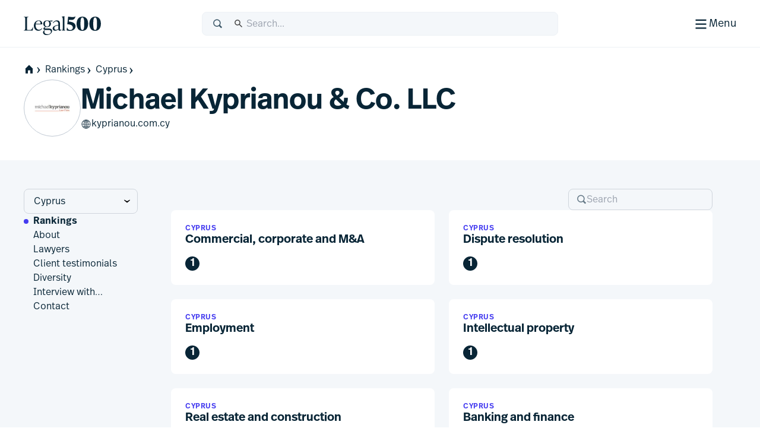

--- FILE ---
content_type: text/html; charset=utf-8
request_url: https://www.legal500.com/firms/13773-michael-kyprianou-co-llc/c-cyprus/rankings
body_size: 21793
content:
<!DOCTYPE html><html lang="en" class="scroll-smooth scroll-pt-12"><head><meta charSet="utf-8"/><meta name="viewport" content="width=device-width, initial-scale=1"/><link rel="stylesheet" href="/_next/static/css/1a806db3ce3c86dc.css" data-precedence="next"/><link rel="stylesheet" href="/_next/static/css/5de4ceb5a5400f89.css" data-precedence="next"/><link rel="preload" as="script" fetchPriority="low" href="/_next/static/chunks/webpack-6bb366cee17d4d64.js"/><script src="/_next/static/chunks/87c73c54-09e1ba5c70e60a51.js" async=""></script><script src="/_next/static/chunks/18-f90a2cd1d449c47a.js" async=""></script><script src="/_next/static/chunks/main-app-7b13489b43c77ae6.js" async=""></script><script src="/_next/static/chunks/app/global-error-5130d0c9b824c409.js" async=""></script><script src="/_next/static/chunks/891cff7f-5d4f759e1c757623.js" async=""></script><script src="/_next/static/chunks/4977-b29be213eba8698d.js" async=""></script><script src="/_next/static/chunks/3114-ea3eb487daf01526.js" async=""></script><script src="/_next/static/chunks/9667-83cf67fa6535ec30.js" async=""></script><script src="/_next/static/chunks/4691-23c3fcecd80f20a3.js" async=""></script><script src="/_next/static/chunks/4075-727dc0139e319c91.js" async=""></script><script src="/_next/static/chunks/388-47d9bf97f6407f1c.js" async=""></script><script src="/_next/static/chunks/4053-dfd9f6459fa02ee9.js" async=""></script><script src="/_next/static/chunks/4471-6f30f61bdc7df185.js" async=""></script><script src="/_next/static/chunks/8820-1bcdc9c10f74fd6c.js" async=""></script><script src="/_next/static/chunks/2613-9129f1f03d870160.js" async=""></script><script src="/_next/static/chunks/app/%5Blocale%5D/(public)/layout-f4606346b850d75e.js" async=""></script><script src="/_next/static/chunks/489-2a58c983582e5cad.js" async=""></script><script src="/_next/static/chunks/6854-73dad65c2f063466.js" async=""></script><script src="/_next/static/chunks/243-0a43dc4c81c9719e.js" async=""></script><script src="/_next/static/chunks/7832-d95be1dc42311342.js" async=""></script><script src="/_next/static/chunks/7264-02079e1f535ae896.js" async=""></script><script src="/_next/static/chunks/app/%5Blocale%5D/(public)/firms/%5BfirmSlug%5D/%5BregionSlug%5D/rankings/page-a880b9f411f8982e.js" async=""></script><script src="/_next/static/chunks/app/%5Blocale%5D/(public)/page-68557affb032ad07.js" async=""></script><script src="/_next/static/chunks/app/%5Blocale%5D/(public)/error-4c34f15f10aa334c.js" async=""></script><script src="/_next/static/chunks/2805-92ef6f366173c9a2.js" async=""></script><script src="/_next/static/chunks/82-a949a47eef9bbf40.js" async=""></script><script src="/_next/static/chunks/7503-1b883827fbee2e5a.js" async=""></script><script src="/_next/static/chunks/app/%5Blocale%5D/(public)/firms/%5BfirmSlug%5D/%5BregionSlug%5D/layout-3b4e2678d4cd5ad9.js" async=""></script><link rel="preload" href="https://www.googletagmanager.com/gtm.js?id=GTM-MVF7D3TN" as="script"/><link rel="mask-icon" href="/safari-pinned-tab.svg" color="#453cf0"/><meta name="msapplication-TileColor" content="#453cf0"/><meta content="yes" name="apple-mobile-web-app-capable"/><meta name="theme-color" content="black"/><title>L500 | Michael Kyprianou &amp; Co. LLC &gt; Cyprus | Legal 500 law firm profiles | Rankings</title><meta name="description" content="Benchmarking excellence in law since 1987"/><link rel="manifest" href="/manifest.webmanifest"/><meta name="keywords" content="Legal rankings,Top law firms,Legal directories,Law firm profiles,Practice area expertise,Legal research,Global legal market,Lawyer recommendations,Legal industry analysis,Client feedback,Law firm comparison,Legal services"/><meta name="robots" content="index, follow, nocache"/><meta name="googlebot" content="index, follow, max-video-preview:-1, max-image-preview:large"/><link rel="icon" href="/favicon.ico" type="image/x-icon" sizes="48x48"/><link rel="icon" href="/icon.svg?74f267e82e6733cf" type="image/svg+xml" sizes="any"/><link rel="apple-touch-icon" href="/apple-icon.png?9aebdb461841f006" type="image/png" sizes="180x180"/><meta class="swiftype" name="title" data-type="string" content="Michael Kyprianou &amp; Co. LLC &gt; Cyprus"/><meta class="swiftype" name="keywords" data-type="string"/><meta class="swiftype" name="image" data-type="enum" content="https://www.legal500.com/profiles/wp-content/uploads/sites/13/2023/06/Kyprianou_Logo-2023.jpg"/><meta class="swiftype" name="boost" data-type="integer" content="3"/><meta name="st:robots" content="index"/><meta class="swiftype" name="secondary" data-type="string" content="Rankings"/><link rel="stylesheet" href="https://use.typekit.net/icp4dzn.css"/><script src="/_next/static/chunks/polyfills-42372ed130431b0a.js" noModule=""></script></head><body><div hidden=""><!--$--><!--/$--></div><div class="min-h-screen flex flex-col"><header aria-label="Page Header" class="page-header"><div class="page-header-bar"><div class="page-header-bar__wrapper"><div class="px-5 md:px-10 xl:container xl:mx-auto"><div class="page-header-bar__inner"><a href="https://www.legal500.com" title="Home" class="page-header-bar__logo"><figure class="shrink-0 block page-header-bar__logo" title="Legal 500"><svg aria-label="Legal 500" viewBox="0 0 130 40" width="130" height="40" xmlns="http://www.w3.org/2000/svg"><path d="M15.0042 31.4452H0.03479V31.0627C2.3612 31.0627 2.49804 29.6286 2.49804 27.2702V12.4187C2.49804 10.0603 2.3612 8.6261 0.03479 8.6261V8.24365H7.97194V8.6261C5.64554 8.6261 5.50869 10.0603 5.50869 12.4187V29.0549C5.50869 30.0429 5.8166 30.5528 6.84295 30.5528H9.23778C12.9327 30.5528 13.3278 29.8517 15.4489 25.8041H15.8595L15.0042 31.4452Z"></path><path d="M30.6604 27.4295L31.2762 27.7801C30.0788 29.5648 27.9919 31.8276 24.3654 31.8276C19.8152 31.8276 17.0441 28.0988 17.0441 23.382C17.0441 18.0916 20.7047 14.3627 25.1523 14.3627C28.8472 14.3627 31.5157 16.8486 31.242 21.0555H20.0205C19.9863 21.4379 19.9521 21.8204 19.9521 22.2347C19.9521 26.6646 21.868 30.0747 25.6655 30.0747C27.9919 30.0747 29.5656 28.7043 30.6604 27.4295ZM25.0154 15.1914C22.3811 15.1914 20.7047 17.2948 20.1574 20.0994H28.2998C28.5393 16.9442 27.5129 15.1914 25.0154 15.1914Z"></path><path d="M36.6493 28.0032H42.1079C45.7685 28.0032 47.7186 29.3099 47.7186 32.0507C47.7186 36.4169 42.5526 39.094 38.6399 39.094C34.6029 39.094 32.4755 37.0862 32.4755 34.4728C32.4755 33.0068 33.2966 31.987 34.6651 31.0309L35.0756 30.744H35.8967C35.0414 31.5089 34.7335 32.465 34.7335 33.5167C34.7335 36.162 36.6898 37.7236 40.2821 37.7236C42.9974 37.7236 45.8027 36.0345 45.8027 33.453C45.8027 31.5726 44.5027 30.3934 41.9026 30.3934H35.794C33.9124 30.3934 33.0913 29.4692 33.0913 28.3538C33.0913 27.0471 34.0835 26.1547 36.1362 25.0711C34.1177 24.2106 32.8518 22.4259 32.8518 20.0675C32.8518 16.6255 35.5888 14.3627 39.3521 14.3627C40.5495 14.3627 41.6785 14.5858 42.6022 15.0001L48.5551 14.5221L47.9393 16.2749L44.0733 15.9562C45.1339 16.9442 45.7497 18.2828 45.7497 19.9719C45.7497 23.4139 43.0812 25.6767 39.2837 25.6767C38.4626 25.6767 37.7099 25.581 36.9915 25.3898C35.7598 26.1547 35.4177 26.6009 35.4177 27.1108C35.4177 27.6207 35.7941 28.0032 36.6493 28.0032ZM39.3179 15.1914C36.8546 15.1914 35.5888 17.008 35.5888 20.0038C35.5888 22.9996 36.8204 24.848 39.3179 24.848C41.7811 24.848 43.0128 22.9996 43.0128 20.0038C43.0128 17.008 41.7811 15.1914 39.3179 15.1914Z"></path><path d="M63.1955 29.5648L63.6745 29.9791C63.1271 30.7122 61.9981 31.8276 60.4586 31.8276C58.8506 31.8276 58.4059 30.4891 58.3375 29.3417C56.9006 30.9034 54.512 31.8276 52.6304 31.8276C50.3039 31.8276 48.6618 29.9908 48.6618 27.9193C48.6618 25.529 50.5092 23.7443 54.6831 22.6288L58.2006 21.7683V19.94C58.2006 19.0158 57.9332 15.9244 54.5804 15.9244C52.3567 15.9244 50.7829 17.2948 49.7908 19.0795L49.1065 18.8246C49.6539 17.1036 52.0425 14.3627 56.0111 14.3627C59.3296 14.3627 60.9376 16.498 60.9376 19.4938V27.9713C60.9376 29.023 60.9376 30.1385 61.9981 30.1385C62.5113 30.1385 62.9219 29.8198 63.1955 29.5648ZM54.1699 30.2341C55.5726 30.2341 57.2769 29.4055 58.2006 28.6406V22.6288L55.5041 23.3618C53.1777 24.0311 51.4329 24.8597 51.4329 27.1225C51.4329 28.8435 52.5961 30.2341 54.1699 30.2341Z"></path><path d="M69.9166 31.4452H64.1348V31.0627C65.5375 31.0627 65.6401 29.9791 65.6401 27.9394V11.5406C65.6401 9.50094 65.0585 8.83166 63.8953 8.54483V8.16239L68.1376 7.27002H68.4113V27.9394C68.4113 29.9791 68.5139 31.0627 69.9166 31.0627V31.4452Z"></path><path d="M75.8621 16.2664L76.1358 16.2983C83.765 16.9357 87.2546 19.804 87.2546 24.2658C87.2546 28.8551 83.3545 31.9784 77.8806 31.9784C75.9305 31.9784 73.5015 31.596 72.2698 31.1498L72.7146 26.6242H73.3304C73.8094 28.0584 75.2121 30.6399 78.0859 30.6399C80.686 30.6399 82.6702 29.1738 82.6702 26.4967C82.6702 23.5647 80.3096 21.4613 75.1436 21.0151L73.3304 20.8557L74.8015 8.01202C78.0517 8.58569 80.5149 8.71317 82.2255 8.71317C85.0993 8.71317 85.8862 8.29886 86.5362 7.8208H87.152C85.6467 12.3782 83.6624 13.6212 79.9333 13.6212C79.1464 13.6212 77.8122 13.5574 76.2042 13.3662L75.8621 16.2664Z"></path><path d="M98.6846 31.9784C92.4238 31.9784 89.0027 27.3254 89.0027 20.059C89.0027 12.92 92.5607 8.01202 98.753 8.01202C104.98 8.01202 108.435 12.6651 108.435 19.9315C108.435 27.0704 104.877 31.9784 98.6846 31.9784ZM98.7188 30.6399C101.319 30.6399 101.866 26.6242 101.866 19.9952C101.866 13.5574 101.285 9.35057 98.7188 9.35057C96.1187 9.35057 95.5713 13.3662 95.5713 19.9952C95.5713 26.433 96.1529 30.6399 98.7188 30.6399Z"></path><path d="M120.185 31.9784C113.924 31.9784 110.503 27.3254 110.503 20.059C110.503 12.92 114.061 8.01202 120.253 8.01202C126.48 8.01202 129.935 12.6651 129.935 19.9315C129.935 27.0704 126.377 31.9784 120.185 31.9784ZM120.219 30.6399C122.819 30.6399 123.366 26.6242 123.366 19.9952C123.366 13.5574 122.785 9.35057 120.219 9.35057C117.619 9.35057 117.071 13.3662 117.071 19.9952C117.071 26.433 117.653 30.6399 120.219 30.6399Z"></path></svg></figure></a><div class="page-header-bar__search-closed"><form class="w-full flex items-center rounded-2 pl-4 focus-within h-10 typography-interface-m bg-grey-100 border border-grey-200 fill-secondary"><span class="flex items-center w-full"><label class="font-semibold uppercase text-xs tracking-wide leading-3 text-secondary sr-only" for="q">Search</label><svg width="1.125em" height="1.125em" viewBox="0 0 24 24" xmlns="http://www.w3.org/2000/svg" class="w-[1.125em] h-[1.125em] aspect-square mr-3"><path fill-rule="evenodd" d="M15.769 17.286a8.333 8.333 0 1 1 2.357-2.357l4.714 4.714L20.483 22l-4.714-4.714Zm1.738-6.953a6.333 6.333 0 1 1-12.667 0 6.333 6.333 0 0 1 12.667 0Z" clip-rule="evenodd"></path></svg><input type="text" class="st-default-search-input st-default-search-input--override-styles st-default-search-input--color-default st-default-search-input--size-default" placeholder="Search..." id="q" enterKeyHint="search" name="q" value=""/></span></form></div><div class="page-header-bar__search-open"><form class="w-full flex items-center rounded-2 pl-4 focus-within h-10 typography-interface-m bg-grey-700 border border-grey-600 fill-tertiary"><span class="flex items-center w-full"><label class="font-semibold uppercase text-xs tracking-wide leading-3 text-secondary sr-only" for="q">Search</label><svg width="1.125em" height="1.125em" viewBox="0 0 24 24" xmlns="http://www.w3.org/2000/svg" class="w-[1.125em] h-[1.125em] aspect-square mr-3"><path fill-rule="evenodd" d="M15.769 17.286a8.333 8.333 0 1 1 2.357-2.357l4.714 4.714L20.483 22l-4.714-4.714Zm1.738-6.953a6.333 6.333 0 1 1-12.667 0 6.333 6.333 0 0 1 12.667 0Z" clip-rule="evenodd"></path></svg><input type="text" class="st-default-search-input st-default-search-input--override-styles st-default-search-input--color-inverse st-default-search-input--size-default" placeholder="Search..." id="q" enterKeyHint="search" name="q" value=""/></span></form></div><div class="page-header-bar__buttons"><label for="menu-toggle" class="page-header-bar__hamburger"><span class="page-header-bar__hamburger-inner-closed"><svg width="100%" height="100%" viewBox="0 0 24 24" xmlns="http://www.w3.org/2000/svg" class="w-[1.125em] h-[1.125em] aspect-square md:w-[1.5em] md:h-[1.5em]"><title>Menu</title><path d="M4 5h16v2H4V5ZM4 11h16v2H4v-2ZM4 17h16v2H4v-2Z"></path></svg><span class="hidden md:inline">Menu</span></span><span class="page-header-bar__hamburger-inner-open"><svg width="1.5em" height="1.5em" viewBox="0 0 24 24" xmlns="http://www.w3.org/2000/svg" class="w-[1.5em] h-[1.5em] aspect-square"><title>Close</title><path d="m12.364 13.778 4.95 4.95 1.414-1.414-4.95-4.95 4.95-4.95L17.314 6l-4.95 4.95L7.414 6 6 7.414l4.95 4.95L6 17.314l1.414 1.414 4.95-4.95Z"></path></svg>Close</span><input type="checkbox" class="page-header-bar__toggle" id="menu-toggle" name="menu-toggle"/></label></div></div></div></div><button class="page-header-bar__close"><span class="sr-only">Close</span></button></div><div class="page-header-navigation"><div class="page-header-navigation__container"><div class="px-5 md:px-10 xl:container xl:mx-auto"><form class="w-full flex items-center rounded-2 pl-4 focus-within h-10 typography-interface-m bg-grey-700 border border-grey-600 fill-tertiary md:hidden mb-6"><span class="flex items-center w-full"><label class="font-semibold uppercase text-xs tracking-wide leading-3 text-secondary sr-only" for="q">Search</label><svg width="1.125em" height="1.125em" viewBox="0 0 24 24" xmlns="http://www.w3.org/2000/svg" class="w-[1.125em] h-[1.125em] aspect-square mr-3"><path fill-rule="evenodd" d="M15.769 17.286a8.333 8.333 0 1 1 2.357-2.357l4.714 4.714L20.483 22l-4.714-4.714Zm1.738-6.953a6.333 6.333 0 1 1-12.667 0 6.333 6.333 0 0 1 12.667 0Z" clip-rule="evenodd"></path></svg><input type="text" class="st-default-search-input st-default-search-input--override-styles st-default-search-input--color-inverse st-default-search-input--size-default" placeholder="Search..." id="q" enterKeyHint="search" name="q" value=""/></span></form><nav class="md:flex"><ul aria-label="Main Navigation" class="grid flex-grow grid-cols-1 min-[320px]:grid-cols-2 md:grid-cols-3 lg:grid-cols-5 gap-6"><li><h5 class="text-grey-400 py-2 typography-eyebrow">Rankings</h5><ul aria-label="Rankings secondary navigation"><li><a class="block text-left px-0.5 py-2 focus" href="https://www.legal500.com/rankings"><h4 class="text-white hover:text-header-accent flex items-center gap-2 typography-interface-m">Jurisdictions</h4></a></li><li><a class="block text-left px-0.5 py-2 focus" href="https://www.legal500.com/the-legal-500-submission-information/"><h4 class="text-white hover:text-header-accent flex items-center gap-2 typography-interface-m">Submissions</h4></a></li><li><a class="block text-left px-0.5 py-2 focus" href="https://www.legal500.com/research-plus/"><h4 class="text-white hover:text-header-accent flex items-center gap-2 typography-interface-m">Research+</h4></a></li><li><a class="block text-left px-0.5 py-2 focus" href="https://www.legal500.com/future-lawyers/"><h4 class="text-white hover:text-header-accent flex items-center gap-2 typography-interface-m">Future Lawyers</h4></a></li></ul></li><li><h5 class="text-grey-400 py-2 typography-eyebrow">Firms &amp; Lawyers</h5><ul aria-label="Firms &amp; Lawyers secondary navigation"><li><a class="block text-left px-0.5 py-2 focus" href="https://www.legal500.com/suppliers/"><h4 class="text-white hover:text-header-accent flex items-center gap-2 typography-interface-m">Service Providers</h4></a></li><li><a class="block text-left px-0.5 py-2 focus" href="https://www.legal500.com/set-profiles/"><h4 class="text-white hover:text-header-accent flex items-center gap-2 typography-interface-m">Barristers’ Sets</h4></a></li><li><a class="block text-left px-0.5 py-2 focus" href="https://www.legal500.com/networks/"><h4 class="text-white hover:text-header-accent flex items-center gap-2 typography-interface-m">Networks</h4></a></li><li><a class="block text-left px-0.5 py-2 focus" href="https://www.legal500.com/interviews/"><h4 class="text-white hover:text-header-accent flex items-center gap-2 typography-interface-m">Interview with…</h4></a></li></ul></li><li><h5 class="text-grey-400 py-2 typography-eyebrow">In-House</h5><ul aria-label="In-House secondary navigation"><li><a class="block text-left px-0.5 py-2 focus" href="https://www.legalbusiness.co.uk/category/in-house/"><h4 class="text-white hover:text-header-accent flex items-center gap-2 typography-interface-m">In-House Content</h4></a></li><li><a class="block text-left px-0.5 py-2 focus" href="https://www.legal500.com/gc-powerlist/"><h4 class="text-white hover:text-header-accent flex items-center gap-2 typography-interface-m">GC Powerlist</h4></a></li></ul></li><li><h5 class="text-grey-400 py-2 typography-eyebrow">Knowledge Centre</h5><ul aria-label="Knowledge Centre secondary navigation"><li><a class="block text-left px-0.5 py-2 focus" href="https://www.legal500.com/data-products"><h4 class="text-white hover:text-header-accent flex items-center gap-2 typography-interface-m">Data Products</h4></a></li><li><a class="block text-left px-0.5 py-2 focus" href="https://www.legalbusiness.co.uk"><h4 class="text-white hover:text-header-accent flex items-center gap-2 typography-interface-m">Legal Business</h4></a></li><li><a class="block text-left px-0.5 py-2 focus" href="https://www.legal500.com/developments/"><h4 class="text-white hover:text-header-accent flex items-center gap-2 typography-interface-m">News &amp; Developments</h4></a></li></ul></li><li class="hidden md:block"><ul><li><h5 class="text-grey-400 py-2 typography-eyebrow">About us</h5><ul aria-label="About us secondary navigation"><li><a class="block text-left px-0.5 py-2 focus" href="/about-us/"><h4 class="text-white hover:text-header-accent flex items-center gap-2 typography-interface-m">Legal 500</h4></a></li><li><a class="block text-left px-0.5 py-2 focus" href="https://www.legal500.com/faqs/"><h4 class="text-white hover:text-header-accent flex items-center gap-2 typography-interface-m">FAQs</h4></a></li><li><a class="block text-left px-0.5 py-2 focus" href="https://www.legal500.com/marketing/"><h4 class="text-white hover:text-header-accent flex items-center gap-2 typography-interface-m">Marketing</h4></a></li><li><a class="block text-left px-0.5 py-2 focus" href="https://legal500.screenloop.com/"><h4 class="text-white hover:text-header-accent flex items-center gap-2 typography-interface-m">Careers</h4></a></li><li><a class="block text-left px-0.5 py-2 focus" href="/contact-us/"><h4 class="text-white hover:text-header-accent flex items-center gap-2 typography-interface-m">Contact us</h4></a></li></ul></li></ul></li></ul><div class="mt-4 border-t border-grey-750 py-4 md:mt-0 md:w-[200px] md:border-t-0 md:border-l  md:pl-6 md:flex-shrink-0 md:flex-grow-0 md:flex md:flex-col"><ul aria-label="Secondary navigation"><li><a class="block text-left px-0.5 py-2 focus" href="https://www.legal500.com/guides/"><h4 class="text-white hover:text-header-accent flex items-center gap-2 typography-interface-l-bold">Comparative Guides</h4></a></li><li><a class="block text-left px-0.5 py-2 focus" href="https://www.legal500.com/events/"><h4 class="text-white hover:text-header-accent flex items-center gap-2 typography-interface-l-bold">Events</h4></a></li><li><a class="block text-left px-0.5 py-2 focus" href="https://www.legal500.com/tv/"><h4 class="text-white hover:text-header-accent flex items-center gap-2 typography-interface-l-bold">Legal 500 TV</h4></a></li></ul><div class="my-4 py-4 border-t border-grey-750 md:hidden"><h5 class="text-grey-400 py-2 typography-eyebrow">About us</h5><ul aria-label="About us secondary navigation"><li><a class="block text-left px-0.5 py-2 focus" href="/about-us/"><h4 class="text-white hover:text-header-accent flex items-center gap-2 typography-interface-m">Legal 500</h4></a></li><li><a class="block text-left px-0.5 py-2 focus" href="https://www.legal500.com/faqs/"><h4 class="text-white hover:text-header-accent flex items-center gap-2 typography-interface-m">FAQs</h4></a></li><li><a class="block text-left px-0.5 py-2 focus" href="https://www.legal500.com/marketing/"><h4 class="text-white hover:text-header-accent flex items-center gap-2 typography-interface-m">Marketing</h4></a></li><li><a class="block text-left px-0.5 py-2 focus" href="https://legal500.screenloop.com/"><h4 class="text-white hover:text-header-accent flex items-center gap-2 typography-interface-m">Careers</h4></a></li><li><a class="block text-left px-0.5 py-2 focus" href="/contact-us/"><h4 class="text-white hover:text-header-accent flex items-center gap-2 typography-interface-m">Contact us</h4></a></li></ul></div><ul aria-label="External navigation" class="mt-auto"><li><a class="block text-left px-0.5 py-2 focus" href="https://www.legal500.de/"><h4 class="text-white hover:text-header-accent flex items-center gap-2 typography-interface-m">Deutschland<!-- --> <span class="block typography-badge rounded-1 bg-header-secondary text-primary px-1 py-0.5">DE</span></h4></a></li><li><a class="block text-left px-0.5 py-2 focus" href="https://www.legal500.fr/"><h4 class="text-white hover:text-header-accent flex items-center gap-2 typography-interface-m">Paris<!-- --> <span class="block typography-badge rounded-1 bg-header-secondary text-primary px-1 py-0.5">FR</span></h4></a></li></ul></div></nav></div></div></div></header><main class="bg-grey-100 flex-1 pb-8 sm:pb-12"><header class="flex flex-col gap-5 pt-5 pb-10 bg-white"><div class="px-5 md:px-10 xl:container xl:mx-auto flex flex-col gap-5"><nav class="-mx-4 md:mx-0  relative after:content-[&#x27;&#x27;] after:block after:absolute after:top-0 after:bottom-0 after:w-8 after:right-0 after:bg-scroll md:after:hidden md:after:bg-none"><ul class="px-4 md:px-0 space-x-1 flex items-center whitespace-nowrap overflow-x-scroll scrollbar-hide" aria-label="Page Breadcrumbs"><li class="inline-flex items-center"><a class="inline-flex items-center gap-1 focus typography-interface-m text-button-secondary fill-button-secondary hover:text-button-secondary-hover hover:fill-button-secondary-hover space-x-0" href="/" data-text="home"><svg width="1.125em" height="1.125em" viewBox="0 0 24 24" xmlns="http://www.w3.org/2000/svg" class="w-[1.125em] h-[1.125em] aspect-square fill-primary !mr-0 !ml-0 my-2"><path fill-rule="evenodd" clip-rule="evenodd" d="M12 2L2.97818 11.0218H4.00001V21H9.33334V14H14.6667V21H20V11.0218H21.0218L12 2Z"></path></svg><svg width="0.875em" height="0.875em" viewBox="0 0 24 24" xmlns="http://www.w3.org/2000/svg" class="w-[0.875em] h-[0.875em] mb-[calc(0.875em_/_6_*_-1)] aspect-square"><title>home</title><path d="m9.876 4 6.624 8-6.624 8.006H7.5L12 12 7.5 4h2.376Z"></path></svg></a></li><li class="inline-block"><a class="inline-flex items-center gap-1 focus typography-interface-m text-button-secondary fill-button-secondary hover:text-button-secondary-hover hover:fill-button-secondary-hover" href="/rankings">Rankings<svg width="0.875em" height="0.875em" viewBox="0 0 24 24" xmlns="http://www.w3.org/2000/svg" class="w-[0.875em] h-[0.875em] mb-[calc(0.875em_/_6_*_-1)] aspect-square"><path d="m9.876 4 6.624 8-6.624 8.006H7.5L12 12 7.5 4h2.376Z"></path></svg></a></li><li class="inline-block"><a class="inline-flex items-center gap-1 focus typography-interface-m text-button-secondary fill-button-secondary hover:text-button-secondary-hover hover:fill-button-secondary-hover" href="/c/cyprus">Cyprus<svg width="0.875em" height="0.875em" viewBox="0 0 24 24" xmlns="http://www.w3.org/2000/svg" class="w-[0.875em] h-[0.875em] mb-[calc(0.875em_/_6_*_-1)] aspect-square"><path d="m9.876 4 6.624 8-6.624 8.006H7.5L12 12 7.5 4h2.376Z"></path></svg></a></li></ul></nav><div class="flex items-center gap-4 md:gap-8"><figure class="relative grow-0 shrink-0 flex justify-center items-center target rendered-avatar w-18 h-18 md:w-24 md:h-24" title="Avatar"><div class="overflow-hidden w-full h-full rounded-full relative grid place-items-center border border-grey-300 bg-no-repeat bg-center bg-white" title="Michael Kyprianou &amp; Co. LLC - logo"><img alt="Michael Kyprianou &amp; Co. LLC logo" loading="lazy" width="96" height="96" decoding="async" data-nimg="1" class="w-[68%] h-[68%] object-contain m-auto" style="color:transparent" srcSet="/cdn-cgi/image/width=96/https://www.legal500.com/profiles/wp-content/uploads/sites/13/2023/06/Kyprianou_Logo-2023.jpg 1x, /cdn-cgi/image/width=256/https://www.legal500.com/profiles/wp-content/uploads/sites/13/2023/06/Kyprianou_Logo-2023.jpg 2x" src="/cdn-cgi/image/width=256/https://www.legal500.com/profiles/wp-content/uploads/sites/13/2023/06/Kyprianou_Logo-2023.jpg"/><div class="absolute top-0 left-0 w-full h-full grid grid-cols-1 grid-rows-1 place-items-center z-[40] bg-[#ffffffc0]"><svg width="48" height="48" stroke="#453cf0" viewBox="0 0 24 24" xmlns="http://www.w3.org/2000/svg"><g><circle cx="12" cy="12" r="9.5" fill="none" stroke-width="1" stroke-linecap="round"><animate attributeName="stroke-dasharray" dur="1.5s" calcMode="spline" values="0 150;42 150;42 150;42 150" keyTimes="0;0.475;0.95;1" keySplines="0.42,0,0.58,1;0.42,0,0.58,1;0.42,0,0.58,1" repeatCount="indefinite"></animate><animate attributeName="stroke-dashoffset" dur="1.5s" calcMode="spline" values="0;-16;-59;-59" keyTimes="0;0.475;0.95;1" keySplines="0.42,0,0.58,1;0.42,0,0.58,1;0.42,0,0.58,1" repeatCount="indefinite"></animate></circle><animateTransform attributeName="transform" type="rotate" dur="2s" values="0 12 12;360 12 12" repeatCount="indefinite"></animateTransform></g></svg></div></div></figure><div class="flex flex-col gap-5 py-2"><h1 class="text-balance typography-heading-xl">Michael Kyprianou &amp; Co. LLC</h1><div class="flex-col flex gap-x-8 gap-y-5"><div class="flex-col md:flex-row flex gap-x-8 gap-y-4"><a class="inline-flex items-center gap-1 focus typography-interface-m text-button-secondary fill-button-secondary hover:text-button-secondary-hover hover:fill-button-secondary-hover flex-row-reverse justify-end" target="_blank" href="https://www.kyprianou.com.cy">kyprianou.com.cy<svg width="1.125em" height="1.125em" viewBox="0 0 24 24" xmlns="http://www.w3.org/2000/svg" class="w-[1.125em] h-[1.125em] aspect-square"><path d="M12 22.121c5.474 0 10-4.526 10-10 0-5.483-4.526-10-10.01-10-5.474 0-9.99 4.517-9.99 10 0 5.474 4.526 10 10 10ZM5.868 5.651a9.025 9.025 0 0 1 3.998-2.204c-.777.708-1.445 1.795-1.934 3.17-.807-.238-1.505-.567-2.064-.966Zm8.266-2.204a9.07 9.07 0 0 1 3.998 2.204c-.569.399-1.257.728-2.064.967-.489-1.376-1.157-2.463-1.934-3.17Zm-5.175 3.43c.618-1.765 1.526-2.991 2.523-3.32v3.59c-.918-.03-1.755-.12-2.523-.27Zm3.56-3.32c.996.329 1.904 1.555 2.522 3.32-.768.15-1.605.24-2.523.27v-3.59Zm-9.432 8.046A8.855 8.855 0 0 1 5.17 6.389c.639.488 1.476.887 2.463 1.186-.319 1.186-.518 2.542-.558 4.028H3.087Zm13.838 0c-.04-1.486-.24-2.842-.558-4.028.987-.3 1.824-.698 2.462-1.177a8.8 8.8 0 0 1 2.084 5.205h-3.988Zm-4.407 0v-3.43c.997-.03 1.955-.14 2.822-.329.3 1.127.479 2.403.518 3.759h-3.34Zm-4.376 0c.04-1.356.229-2.632.518-3.759.877.19 1.825.3 2.822.33v3.429h-3.34ZM3.087 12.64h3.988c.04 1.495.24 2.871.558 4.068-.967.299-1.804.698-2.433 1.166a8.792 8.792 0 0 1-2.113-5.234Zm5.055 0h3.34v3.48c-.987.02-1.935.139-2.802.318a16.011 16.011 0 0 1-.538-3.798Zm4.376 3.48v-3.48h3.35a16.525 16.525 0 0 1-.548 3.798c-.867-.18-1.805-.299-2.802-.319Zm3.849.588c.319-1.197.518-2.573.558-4.068h3.988a8.793 8.793 0 0 1-2.113 5.234c-.628-.468-1.466-.867-2.433-1.166Zm-3.849.438c.908.03 1.745.12 2.503.27-.618 1.724-1.516 2.96-2.503 3.29v-3.56Zm-3.539.27c.768-.15 1.595-.24 2.503-.27v3.56c-.987-.33-1.885-1.566-2.503-3.29Zm7.089.259c.787.239 1.475.558 2.034.937a9.036 9.036 0 0 1-3.928 2.173c.757-.707 1.405-1.774 1.894-3.11Zm-10.17.937c.559-.379 1.247-.698 2.044-.937.479 1.336 1.127 2.402 1.885 3.11a9.036 9.036 0 0 1-3.929-2.173Z"></path></svg></a></div><div class="flex flex-wrap gap-x-8 gap-y-4"></div></div></div></div></div></header><div class="md:px-10 xl:container xl:mx-auto"><div class="flex flex-col md:flex-row md:py-12 md:pr-10"><div><div class="flex flex-col md:gap-12 min-w-[13rem] grow-0 md:pr-4 md:mr-10 bg-white md:bg-transparent md:sticky md:top-firm-side-nav-top"><label class="sr-only" for="select-region">Select region</label><div class="relative m-4 mb-0 md:m-0"><select class="w-full whitespace-nowrap bg-transparent text-md pl-4 pr-8 py-2 border rounded-2 border-tertiary appearance-none" id="select-region" name="region"><option value="/firms/13773-michael-kyprianou-co-llc/global">Global</option><hr/><option value="/firms/13773-michael-kyprianou-co-llc/c-cyprus" selected="">Cyprus</option></select><svg width="0.875em" height="0.875em" viewBox="0 0 24 24" xmlns="http://www.w3.org/2000/svg" class="w-[0.875em] h-[0.875em] aspect-square absolute right-1 top-1/2 -translate-y-1/2 -translate-x-1/2 pointer-events-none"><title>Show options</title><path d="m20.003 9.876-8 6.624-8.006-6.624V7.5l8.006 4.5 8-4.5v2.376Z"></path></svg></div><nav><ul class="flex md:flex-col gap-8 md:gap-4 px-4 overflow-x-scroll md:overflow-visible scrollbar-hide" aria-label="Firm Sub Navigation"><li><a class="inline-flex items-center gap-1 focus typography-interface-m text-button-secondary fill-button-secondary hover:text-button-secondary-hover hover:fill-button-secondary-hover whitespace-nowrap md:whitespace-normal py-4 md:py-0
                  typography-interface-m-bold relative before:content-[&#x27;&#x27;] before:left-0 before:right-0 before:bottom-0 before:absolute before:bg-accent before:h-1  md:before:-left-4 md:before:top-[.4em] md:before:h-2 md:before:w-2 md:before:rounded-full" href="/firms/13773-michael-kyprianou-co-llc/c-cyprus/rankings">Rankings</a></li><li><a class="inline-flex items-center gap-1 focus typography-interface-m text-button-secondary fill-button-secondary hover:text-button-secondary-hover hover:fill-button-secondary-hover whitespace-nowrap md:whitespace-normal py-4 md:py-0
                  false" href="/firms/13773-michael-kyprianou-co-llc/c-cyprus/about">About</a></li><li><a class="inline-flex items-center gap-1 focus typography-interface-m text-button-secondary fill-button-secondary hover:text-button-secondary-hover hover:fill-button-secondary-hover whitespace-nowrap md:whitespace-normal py-4 md:py-0
                  false" href="/firms/13773-michael-kyprianou-co-llc/c-cyprus/lawyers">Lawyers</a></li><li><a class="inline-flex items-center gap-1 focus typography-interface-m text-button-secondary fill-button-secondary hover:text-button-secondary-hover hover:fill-button-secondary-hover whitespace-nowrap md:whitespace-normal py-4 md:py-0
                  false" href="/firms/13773-michael-kyprianou-co-llc/c-cyprus/client-testimonials">Client testimonials</a></li><li><a class="inline-flex items-center gap-1 focus typography-interface-m text-button-secondary fill-button-secondary hover:text-button-secondary-hover hover:fill-button-secondary-hover whitespace-nowrap md:whitespace-normal py-4 md:py-0
                  false" href="/firms/13773-michael-kyprianou-co-llc/c-cyprus/diversity">Diversity</a></li><li><a class="inline-flex items-center gap-1 focus typography-interface-m text-button-secondary fill-button-secondary hover:text-button-secondary-hover hover:fill-button-secondary-hover whitespace-nowrap md:whitespace-normal py-4 md:py-0
                  false" href="/firms/13773-michael-kyprianou-co-llc/c-cyprus/interview-with">Interview with…</a></li><li><a class="inline-flex items-center gap-1 focus typography-interface-m text-button-secondary fill-button-secondary hover:text-button-secondary-hover hover:fill-button-secondary-hover whitespace-nowrap md:whitespace-normal py-4 md:py-0
                  false" href="/firms/13773-michael-kyprianou-co-llc/c-cyprus/contact">Contact</a></li></ul></nav></div></div><div class="grow p-5 md:p-0"><div class="px-5 md:px-10 md:max-w-[900px] sr-only sr-only"><h3 class="typography-heading-l">Rankings</h3></div><div class="flex flex-col gap-6"><form class="flex md:ml-auto"><span class="flex items-center w-full"><label class="font-semibold uppercase text-xs tracking-wide leading-3 text-secondary sr-only" id="search_name" for="search">Search</label></span><div class="w-full typography-interface-m gap-2 fill-grey-500 flex items-center rounded-2 focus-within relative py-2 px-3 border border-tertiary hover:border-grey-300"><svg width="1.125em" height="1.125em" viewBox="0 0 24 24" xmlns="http://www.w3.org/2000/svg" class="w-[1.125em] h-[1.125em] aspect-square"><title>search</title><path fill-rule="evenodd" d="M15.769 17.286a8.333 8.333 0 1 1 2.357-2.357l4.714 4.714L20.483 22l-4.714-4.714Zm1.738-6.953a6.333 6.333 0 1 1-12.667 0 6.333 6.333 0 0 1 12.667 0Z" clip-rule="evenodd"></path></svg><input type="search" id="search" class="h-full outline-none flex-1 bg-transparent text-left whitespace-nowrap text-grey-500 [&amp;::-webkit-search-cancel-button]:hidden leading-tight" placeholder="Search" name="search" value=""/></div></form><div class="px-0 xl:container xl:mx-auto"><section class="p-0 bg-grey-100"><div class="flex flex-col gap-4"><div class="grid grid-cols-1 gap-5 md:gap-6 md:grid-cols-1 lg:grid-cols-2 xl:grid-cols-2 2xl:grid-cols-3 sm:grid-cols-2"><article class="h-full"><a href="/rankings/ranking/c-cyprus/commercial-corporate-and-ma/13773-michael-kyprianou-co-llc" class="flex flex-col gap-4 relative rounded-2 overflow-hidden bg-white p-5 md:p-6 group card--hover-styles card--focus-styles  card---main-focus-styles focus:border-1 h-full"><div class="h-full" tabindex="-1" role="button"><div class="flex flex-col gap-2 h-full"><div class="flex items-center gap-2"><div class="text-accent flex-grow typography-eyebrow">Cyprus</div></div><h4 class="typography-heading-xs">Commercial, corporate and M&amp;A</h4><div class="pt-4 mt-auto"><span class="bg-primary w-5 h-5 md:w-6 md:h-6 text-white inline-flex items-center justify-center rounded-full aspect-square"><span class="typography-interface-s-bold md:typography-interface-l-bold">1</span></span></div></div></div></a></article><article class="h-full"><a href="/rankings/ranking/c-cyprus/dispute-resolution/13773-michael-kyprianou-co-llc" class="flex flex-col gap-4 relative rounded-2 overflow-hidden bg-white p-5 md:p-6 group card--hover-styles card--focus-styles  card---main-focus-styles focus:border-1 h-full"><div class="h-full" tabindex="-1" role="button"><div class="flex flex-col gap-2 h-full"><div class="flex items-center gap-2"><div class="text-accent flex-grow typography-eyebrow">Cyprus</div></div><h4 class="typography-heading-xs">Dispute resolution</h4><div class="pt-4 mt-auto"><span class="bg-primary w-5 h-5 md:w-6 md:h-6 text-white inline-flex items-center justify-center rounded-full aspect-square"><span class="typography-interface-s-bold md:typography-interface-l-bold">1</span></span></div></div></div></a></article><article class="h-full"><a href="/rankings/ranking/c-cyprus/employment/13773-michael-kyprianou-co-llc" class="flex flex-col gap-4 relative rounded-2 overflow-hidden bg-white p-5 md:p-6 group card--hover-styles card--focus-styles  card---main-focus-styles focus:border-1 h-full"><div class="h-full" tabindex="-1" role="button"><div class="flex flex-col gap-2 h-full"><div class="flex items-center gap-2"><div class="text-accent flex-grow typography-eyebrow">Cyprus</div></div><h4 class="typography-heading-xs">Employment</h4><div class="pt-4 mt-auto"><span class="bg-primary w-5 h-5 md:w-6 md:h-6 text-white inline-flex items-center justify-center rounded-full aspect-square"><span class="typography-interface-s-bold md:typography-interface-l-bold">1</span></span></div></div></div></a></article><article class="h-full"><a href="/rankings/ranking/c-cyprus/intellectual-property/13773-michael-kyprianou-co-llc" class="flex flex-col gap-4 relative rounded-2 overflow-hidden bg-white p-5 md:p-6 group card--hover-styles card--focus-styles  card---main-focus-styles focus:border-1 h-full"><div class="h-full" tabindex="-1" role="button"><div class="flex flex-col gap-2 h-full"><div class="flex items-center gap-2"><div class="text-accent flex-grow typography-eyebrow">Cyprus</div></div><h4 class="typography-heading-xs">Intellectual property</h4><div class="pt-4 mt-auto"><span class="bg-primary w-5 h-5 md:w-6 md:h-6 text-white inline-flex items-center justify-center rounded-full aspect-square"><span class="typography-interface-s-bold md:typography-interface-l-bold">1</span></span></div></div></div></a></article><article class="h-full"><a href="/rankings/ranking/c-cyprus/real-estate-and-construction/13773-michael-kyprianou-co-llc" class="flex flex-col gap-4 relative rounded-2 overflow-hidden bg-white p-5 md:p-6 group card--hover-styles card--focus-styles  card---main-focus-styles focus:border-1 h-full"><div class="h-full" tabindex="-1" role="button"><div class="flex flex-col gap-2 h-full"><div class="flex items-center gap-2"><div class="text-accent flex-grow typography-eyebrow">Cyprus</div></div><h4 class="typography-heading-xs">Real estate and construction</h4><div class="pt-4 mt-auto"><span class="bg-primary w-5 h-5 md:w-6 md:h-6 text-white inline-flex items-center justify-center rounded-full aspect-square"><span class="typography-interface-s-bold md:typography-interface-l-bold">1</span></span></div></div></div></a></article><article class="h-full"><a href="/rankings/ranking/c-cyprus/banking-and-finance/13773-michael-kyprianou-co-llc" class="flex flex-col gap-4 relative rounded-2 overflow-hidden bg-white p-5 md:p-6 group card--hover-styles card--focus-styles  card---main-focus-styles focus:border-1 h-full"><div class="h-full" tabindex="-1" role="button"><div class="flex flex-col gap-2 h-full"><div class="flex items-center gap-2"><div class="text-accent flex-grow typography-eyebrow">Cyprus</div></div><h4 class="typography-heading-xs">Banking and finance</h4><div class="pt-4 mt-auto"><span class="bg-primary w-5 h-5 md:w-6 md:h-6 text-white inline-flex items-center justify-center rounded-full aspect-square"><span class="typography-interface-s-bold md:typography-interface-l-bold">2</span></span></div></div></div></a></article><article class="h-full"><a href="/rankings/ranking/c-cyprus/eu-and-competition/13773-michael-kyprianou-co-llc" class="flex flex-col gap-4 relative rounded-2 overflow-hidden bg-white p-5 md:p-6 group card--hover-styles card--focus-styles  card---main-focus-styles focus:border-1 h-full"><div class="h-full" tabindex="-1" role="button"><div class="flex flex-col gap-2 h-full"><div class="flex items-center gap-2"><div class="text-accent flex-grow typography-eyebrow">Cyprus</div></div><h4 class="typography-heading-xs">EU and competition</h4><div class="pt-4 mt-auto"><span class="bg-primary w-5 h-5 md:w-6 md:h-6 text-white inline-flex items-center justify-center rounded-full aspect-square"><span class="typography-interface-s-bold md:typography-interface-l-bold">2</span></span></div></div></div></a></article><article class="h-full"><a href="/rankings/ranking/c-cyprus/maritime-and-admiralty/13773-michael-kyprianou-co-llc" class="flex flex-col gap-4 relative rounded-2 overflow-hidden bg-white p-5 md:p-6 group card--hover-styles card--focus-styles  card---main-focus-styles focus:border-1 h-full"><div class="h-full" tabindex="-1" role="button"><div class="flex flex-col gap-2 h-full"><div class="flex items-center gap-2"><div class="text-accent flex-grow typography-eyebrow">Cyprus</div></div><h4 class="typography-heading-xs">Maritime and admiralty</h4><div class="pt-4 mt-auto"><span class="bg-primary w-5 h-5 md:w-6 md:h-6 text-white inline-flex items-center justify-center rounded-full aspect-square"><span class="typography-interface-s-bold md:typography-interface-l-bold">2</span></span></div></div></div></a></article><article class="h-full"><a href="/rankings/ranking/c-cyprus/tax/13773-michael-kyprianou-co-llc" class="flex flex-col gap-4 relative rounded-2 overflow-hidden bg-white p-5 md:p-6 group card--hover-styles card--focus-styles  card---main-focus-styles focus:border-1 h-full"><div class="h-full" tabindex="-1" role="button"><div class="flex flex-col gap-2 h-full"><div class="flex items-center gap-2"><div class="text-accent flex-grow typography-eyebrow">Cyprus</div></div><h4 class="typography-heading-xs">Tax</h4><div class="pt-4 mt-auto"><span class="bg-primary w-5 h-5 md:w-6 md:h-6 text-white inline-flex items-center justify-center rounded-full aspect-square"><span class="typography-interface-s-bold md:typography-interface-l-bold">3</span></span></div></div></div></a></article></div></div></section></div></div><!--$--><!--/$--></div></div></div></main><footer class="py-5 md:py-12 bg-lines bg-blue-800"><div class="px-5 md:px-10 xl:container xl:mx-auto pt-5 md:pt-0"><nav class="mb-10 md:flex"><ul aria-label="Main Navigation" class="grid flex-grow grid-cols-1 min-[320px]:grid-cols-2 md:grid-cols-3 lg:grid-cols-5 gap-6"><li><h5 class="text-grey-400 py-2 typography-eyebrow">Rankings</h5><ul aria-label="Rankings secondary navigation"><li><a class="block text-left px-0.5 py-2 focus" href="https://www.legal500.com/rankings"><h4 class="text-white hover:text-header-accent flex items-center gap-2 typography-interface-m">Jurisdictions</h4></a></li><li><a class="block text-left px-0.5 py-2 focus" href="https://www.legal500.com/the-legal-500-submission-information/"><h4 class="text-white hover:text-header-accent flex items-center gap-2 typography-interface-m">Submissions</h4></a></li><li><a class="block text-left px-0.5 py-2 focus" href="https://www.legal500.com/research-plus/"><h4 class="text-white hover:text-header-accent flex items-center gap-2 typography-interface-m">Research+</h4></a></li><li><a class="block text-left px-0.5 py-2 focus" href="https://www.legal500.com/future-lawyers/"><h4 class="text-white hover:text-header-accent flex items-center gap-2 typography-interface-m">Future Lawyers</h4></a></li></ul></li><li><h5 class="text-grey-400 py-2 typography-eyebrow">Firms &amp; Lawyers</h5><ul aria-label="Firms &amp; Lawyers secondary navigation"><li><a class="block text-left px-0.5 py-2 focus" href="https://www.legal500.com/suppliers/"><h4 class="text-white hover:text-header-accent flex items-center gap-2 typography-interface-m">Service Providers</h4></a></li><li><a class="block text-left px-0.5 py-2 focus" href="https://www.legal500.com/set-profiles/"><h4 class="text-white hover:text-header-accent flex items-center gap-2 typography-interface-m">Barristers’ Sets</h4></a></li><li><a class="block text-left px-0.5 py-2 focus" href="https://www.legal500.com/networks/"><h4 class="text-white hover:text-header-accent flex items-center gap-2 typography-interface-m">Networks</h4></a></li><li><a class="block text-left px-0.5 py-2 focus" href="https://www.legal500.com/interviews/"><h4 class="text-white hover:text-header-accent flex items-center gap-2 typography-interface-m">Interview with…</h4></a></li></ul></li><li><h5 class="text-grey-400 py-2 typography-eyebrow">In-House</h5><ul aria-label="In-House secondary navigation"><li><a class="block text-left px-0.5 py-2 focus" href="https://www.legalbusiness.co.uk/category/in-house/"><h4 class="text-white hover:text-header-accent flex items-center gap-2 typography-interface-m">In-House Content</h4></a></li><li><a class="block text-left px-0.5 py-2 focus" href="https://www.legal500.com/gc-powerlist/"><h4 class="text-white hover:text-header-accent flex items-center gap-2 typography-interface-m">GC Powerlist</h4></a></li></ul></li><li><h5 class="text-grey-400 py-2 typography-eyebrow">Knowledge Centre</h5><ul aria-label="Knowledge Centre secondary navigation"><li><a class="block text-left px-0.5 py-2 focus" href="https://www.legal500.com/data-products"><h4 class="text-white hover:text-header-accent flex items-center gap-2 typography-interface-m">Data Products</h4></a></li><li><a class="block text-left px-0.5 py-2 focus" href="https://www.legalbusiness.co.uk"><h4 class="text-white hover:text-header-accent flex items-center gap-2 typography-interface-m">Legal Business</h4></a></li><li><a class="block text-left px-0.5 py-2 focus" href="https://www.legal500.com/developments/"><h4 class="text-white hover:text-header-accent flex items-center gap-2 typography-interface-m">News &amp; Developments</h4></a></li></ul></li><li class="hidden md:block"><ul><li><h5 class="text-grey-400 py-2 typography-eyebrow">About us</h5><ul aria-label="About us secondary navigation"><li><a class="block text-left px-0.5 py-2 focus" href="/about-us/"><h4 class="text-white hover:text-header-accent flex items-center gap-2 typography-interface-m">Legal 500</h4></a></li><li><a class="block text-left px-0.5 py-2 focus" href="https://www.legal500.com/faqs/"><h4 class="text-white hover:text-header-accent flex items-center gap-2 typography-interface-m">FAQs</h4></a></li><li><a class="block text-left px-0.5 py-2 focus" href="https://www.legal500.com/marketing/"><h4 class="text-white hover:text-header-accent flex items-center gap-2 typography-interface-m">Marketing</h4></a></li><li><a class="block text-left px-0.5 py-2 focus" href="https://legal500.screenloop.com/"><h4 class="text-white hover:text-header-accent flex items-center gap-2 typography-interface-m">Careers</h4></a></li><li><a class="block text-left px-0.5 py-2 focus" href="/contact-us/"><h4 class="text-white hover:text-header-accent flex items-center gap-2 typography-interface-m">Contact us</h4></a></li></ul></li></ul></li></ul><div class="mt-4 border-t border-grey-750 py-4 md:mt-0 md:w-[200px] md:border-t-0 md:border-l  md:pl-6 md:flex-shrink-0 md:flex-grow-0 md:flex md:flex-col"><ul aria-label="Secondary navigation"><li><a class="block text-left px-0.5 py-2 focus" href="https://www.legal500.com/guides/"><h4 class="text-white hover:text-header-accent flex items-center gap-2 typography-interface-l-bold">Comparative Guides</h4></a></li><li><a class="block text-left px-0.5 py-2 focus" href="https://www.legal500.com/events/"><h4 class="text-white hover:text-header-accent flex items-center gap-2 typography-interface-l-bold">Events</h4></a></li><li><a class="block text-left px-0.5 py-2 focus" href="https://www.legal500.com/tv/"><h4 class="text-white hover:text-header-accent flex items-center gap-2 typography-interface-l-bold">Legal 500 TV</h4></a></li></ul><div class="my-4 py-4 border-t border-grey-750 md:hidden"><h5 class="text-grey-400 py-2 typography-eyebrow">About us</h5><ul aria-label="About us secondary navigation"><li><a class="block text-left px-0.5 py-2 focus" href="/about-us/"><h4 class="text-white hover:text-header-accent flex items-center gap-2 typography-interface-m">Legal 500</h4></a></li><li><a class="block text-left px-0.5 py-2 focus" href="https://www.legal500.com/faqs/"><h4 class="text-white hover:text-header-accent flex items-center gap-2 typography-interface-m">FAQs</h4></a></li><li><a class="block text-left px-0.5 py-2 focus" href="https://www.legal500.com/marketing/"><h4 class="text-white hover:text-header-accent flex items-center gap-2 typography-interface-m">Marketing</h4></a></li><li><a class="block text-left px-0.5 py-2 focus" href="https://legal500.screenloop.com/"><h4 class="text-white hover:text-header-accent flex items-center gap-2 typography-interface-m">Careers</h4></a></li><li><a class="block text-left px-0.5 py-2 focus" href="/contact-us/"><h4 class="text-white hover:text-header-accent flex items-center gap-2 typography-interface-m">Contact us</h4></a></li></ul></div><ul aria-label="External navigation" class="mt-auto"><li><a class="block text-left px-0.5 py-2 focus" href="https://www.legal500.de/"><h4 class="text-white hover:text-header-accent flex items-center gap-2 typography-interface-m">Deutschland<!-- --> <span class="block typography-badge rounded-1 bg-header-secondary text-primary px-1 py-0.5">DE</span></h4></a></li><li><a class="block text-left px-0.5 py-2 focus" href="https://www.legal500.fr/"><h4 class="text-white hover:text-header-accent flex items-center gap-2 typography-interface-m">Paris<!-- --> <span class="block typography-badge rounded-1 bg-header-secondary text-primary px-1 py-0.5">FR</span></h4></a></li></ul></div></nav><a href="/" aria-label="Legal 500 homepage"><figure class="shrink-0 block h-[36px] w-[160px] mb-6"><svg fill="none" viewBox="0 0 1362 306" xmlns="http://www.w3.org/2000/svg" aria-hidden="true"><path d="m307.083 153c0 84.488-68.643 153-153.292 153-84.6487 0-153.291-68.512-153.291-153 0-84.4881 68.6423-153 153.291-153 84.649 0 153.292 68.5119 153.292 153z" class="fill-white"></path><path d="m150.726 64.26h-49.053v177.48h49.053z" class="fill-primary"></path><path d="m205.91 153v88.74h-49.053z" class="fill-primary"></path><g class="fill-white"><path d="m477.417 241.043h-115.149v-2.942c17.895 0 18.948-11.032 18.948-29.174v-114.2421c0-18.1415-1.053-29.1735-18.948-29.1735v-2.9419h61.055v2.9419c-17.896 0-18.949 11.032-18.949 29.1735v127.9711c0 7.6 2.369 11.522 10.264 11.522h18.422c28.422 0 31.462-5.393 47.778-36.528h3.158z"></path><path d="m597.849 210.153 4.737 2.697c-9.211 13.729-25.264 31.135-53.16 31.135-35.001 0-56.318-28.684-56.318-64.967 0-40.695 28.159-69.379 62.371-69.379 28.422 0 48.949 19.122 46.844 51.483h-86.319c-.263 2.942-.526 5.884-.526 9.071 0 34.076 14.737 60.308 43.949 60.308 17.895 0 30.001-10.542 38.422-20.348zm-43.423-94.14c-20.264 0-33.159 16.181-37.369 37.754h62.634c1.842-24.27-6.053-37.754-25.265-37.754z"></path><path d="m643.918 214.566h41.989c28.159 0 43.159 10.051 43.159 31.135 0 33.586-39.738 54.179-69.836 54.179-31.054 0-47.418-15.445-47.418-35.548 0-11.277 6.316-19.122 16.842-26.476l3.158-2.207h6.316c-6.579 5.884-8.947 13.239-8.947 21.329 0 20.348 15.048 32.36 42.681 32.36 20.887 0 42.467-12.993 42.467-32.851 0-14.464-10.001-23.534-30.001-23.534h-46.989c-14.474 0-20.79-7.11-20.79-15.69 0-10.052 7.631-16.916 23.421-25.251-15.526-6.62-25.264-20.348-25.264-38.49 0-26.477 21.054-43.883 50.002-43.883 9.211 0 17.896 1.716 25.001 4.903l45.792-3.677-4.737 13.484-29.738-2.452c8.158 7.6 12.895 17.896 12.895 30.89 0 26.477-20.527 43.883-49.739 43.883-6.316 0-12.106-.736-17.632-2.207-9.474 5.884-12.106 9.316-12.106 13.239 0 3.922 2.895 6.864 9.474 6.864zm20.527-98.553c-18.948 0-28.685 13.974-28.685 37.019 0 23.044 9.474 37.264 28.685 37.264 18.948 0 28.422-14.22 28.422-37.264 0-23.045-9.474-37.019-28.422-37.019z"></path><path d="m848.12 226.579 3.684 3.187c-4.211 5.638-12.895 14.219-24.738 14.219-12.369 0-15.79-10.297-16.316-19.123-11.053 12.013-29.427 19.123-43.901 19.123-17.896 0-30.528-14.13-30.528-30.065 0-18.386 14.211-32.115 46.318-40.695l27.058-6.62v-14.063c0-7.11-2.057-30.89-27.848-30.89-17.105 0-29.211 10.542-36.843 24.27l-5.263-1.961c4.21-13.238 22.584-34.322 53.111-34.322 25.528 0 37.896 16.426 37.896 39.47v65.212c0 8.09.001 16.67 8.159 16.67 3.947 0 7.105-2.451 9.211-4.412zm-69.429 5.148c10.79 0 23.9-6.374 31.006-12.258v-46.244l-20.742 5.638c-17.895 5.148-31.317 11.522-31.317 28.928 0 13.239 8.948 23.936 21.053 23.936z"></path><path d="m899.82 241.043h-44.476v-2.942c10.79 0 11.58-8.335 11.58-24.025v-126.1452c0-15.6899-4.474-20.8382-13.422-23.0446v-2.9418l32.633-6.8644h2.105v158.996c0 15.69.79 24.025 11.58 24.025z"></path><path d="m945.554 124.283 2.106.245c58.69 4.903 85.53 26.967 85.53 61.289 0 35.302-30 59.327-72.109 59.327-15 0-33.685-2.942-43.159-6.374l3.421-34.812h4.737c3.684 11.032 14.474 30.89 36.58 30.89 20.001 0 35.265-11.277 35.265-31.871 0-22.554-18.159-38.734-57.897-42.166l-13.948-1.226 11.316-98.7977c25.001 4.4128 43.949 5.3934 57.108 5.3934 22.106 0 28.156-3.187 33.156-6.8643h4.74c-11.58 35.0572-26.84 44.6186-55.528 44.6186-6.053 0-16.317-.491-28.686-1.962z"></path><path d="m1121.11 245.144c-48.16 0-74.47-35.792-74.47-91.688 0-54.9147 27.37-92.6687 75-92.6687 47.9 0 74.48 35.7927 74.48 91.6877 0 54.915-27.37 92.669-75.01 92.669zm.27-10.296c20 0 24.21-30.89 24.21-81.882 0-49.522-4.48-81.8821-24.21-81.8821-20.01 0-24.22 30.8891-24.22 81.8821 0 49.521 4.48 81.882 24.22 81.882z"></path><path d="m1286.5 245.144c-48.16 0-74.48-35.792-74.48-91.688 0-54.9147 27.37-92.6687 75-92.6687 47.9 0 74.48 35.7927 74.48 91.6877 0 54.915-27.37 92.669-75 92.669zm.26-10.296c20 0 24.21-30.89 24.21-81.882 0-49.522-4.47-81.8821-24.21-81.8821-20 0-24.21 30.8891-24.21 81.8821 0 49.521 4.47 81.882 24.21 81.882z"></path></g></svg></figure></a><div class="pt-5 typography-interface-xs text-footer-secondary"><p class="mb-1 last-of-type:mb-4">© 2026 Legalease Ltd. All rights reserved</p><p class="mb-1 last-of-type:mb-4">Registered company in England &amp; Wales No. 02427356 VAT GB 321 5727 22</p><p class="mb-1 last-of-type:mb-4">Registered address: 188 Fleet Street, London, EC4A 2AG</p><ul class="flex gap-2"><li><a href="https://www.legal500.com/data-protection/" class="block hover:text-footer-primary underline hover:no-underline">Data Protection policies</a></li><li><a href="https://www.legal500.com/cookies-policy/" class="block hover:text-footer-primary underline hover:no-underline">Cookies Policy</a></li><li><a href="/contact-us/" class="block hover:text-footer-primary underline hover:no-underline">Contact Us</a></li></ul></div></div></footer></div><div id="overlay"></div><script type="text/javascript">(function(w, d, t, u, n, s, e) {
          w['SwiftypeObject'] = n;
          w[n] = w[n] || function() {
              (w[n].q = w[n].q || []).push(arguments);
          };
          s = d.createElement(t);
          e = d.getElementsByTagName(t)[0];
          s.async = 1;
          s.src = u;
          e.parentNode.insertBefore(s, e);
      })(window, document, 'script', '//s.swiftypecdn.com/install/v2/st.js', '_st');
      _st('install', 'z1fNsenJA2TSsoG-pzzn', '2.0.0');</script><script src="/_next/static/chunks/webpack-6bb366cee17d4d64.js" id="_R_" async=""></script><script>(self.__next_f=self.__next_f||[]).push([0])</script><script>self.__next_f.push([1,"1:\"$Sreact.fragment\"\n2:I[85341,[],\"\"]\n3:I[90025,[],\"\"]\n8:I[15104,[],\"OutletBoundary\"]\na:I[94777,[],\"AsyncMetadataOutlet\"]\ne:I[15104,[],\"ViewportBoundary\"]\n10:I[15104,[],\"MetadataBoundary\"]\n11:\"$Sreact.suspense\"\n13:I[44255,[\"4219\",\"static/chunks/app/global-error-5130d0c9b824c409.js\"],\"default\"]\n15:I[27241,[\"3473\",\"static/chunks/891cff7f-5d4f759e1c757623.js\",\"4977\",\"static/chunks/4977-b29be213eba8698d.js\",\"3114\",\"static/chunks/3114-ea3eb487daf01526.js\",\"9667\",\"static/chunks/9667-83cf67fa6535ec30.js\",\"4691\",\"static/chunks/4691-23c3fcecd80f20a3.js\",\"4075\",\"static/chunks/4075-727dc0139e319c91.js\",\"388\",\"static/chunks/388-47d9bf97f6407f1c.js\",\"4053\",\"static/chunks/4053-dfd9f6459fa02ee9.js\",\"4471\",\"static/chunks/4471-6f30f61bdc7df185.js\",\"8820\",\"static/chunks/8820-1bcdc9c10f74fd6c.js\",\"2613\",\"static/chunks/2613-9129f1f03d870160.js\",\"2053\",\"static/chunks/app/%5Blocale%5D/(public)/layout-f4606346b850d75e.js\"],\"GoogleTagManager\"]\n17:I[60174,[\"4977\",\"static/chunks/4977-b29be213eba8698d.js\",\"489\",\"static/chunks/489-2a58c983582e5cad.js\",\"3114\",\"static/chunks/3114-ea3eb487daf01526.js\",\"6854\",\"static/chunks/6854-73dad65c2f063466.js\",\"9667\",\"static/chunks/9667-83cf67fa6535ec30.js\",\"243\",\"static/chunks/243-0a43dc4c81c9719e.js\",\"7832\",\"static/chunks/7832-d95be1dc42311342.js\",\"4471\",\"static/chunks/4471-6f30f61bdc7df185.js\",\"8820\",\"static/chunks/8820-1bcdc9c10f74fd6c.js\",\"7264\",\"static/chunks/7264-02079e1f535ae896.js\",\"9622\",\"static/chunks/app/%5Blocale%5D/(public)/firms/%5BfirmSlug%5D/%5BregionSlug%5D/rankings/page-a880b9f411f8982e.js\"],\"default\"]\n19:I[69937,[\"3473\",\"static/chunks/891cff7f-5d4f759e1c757623.js\",\"4977\",\"static/chunks/4977-b29be213eba8698d.js\",\"3114\",\"static/chunks/3114-ea3eb487daf01526.js\",\"9667\",\"static/chunks/9667-83cf67fa6535ec30.js\",\"4691\",\"static/chunks/4691-23c3fcecd80f20a3.js\",\"4075\",\"static/chunks/4075-727dc0139e319c91.js\",\"388\",\"static/chunks/388-47d9bf97f6407f1c.js\",\"4053\",\"static/chunks/4053-dfd9f6459fa02ee9.js\",\"4471\",\"static/chunks/4471-6f30f61bdc7df185.js\",\"8820\",\"static/chunks/8820-1bcdc9c10f74fd6c.js\""])</script><script>self.__next_f.push([1,",\"2613\",\"static/chunks/2613-9129f1f03d870160.js\",\"2053\",\"static/chunks/app/%5Blocale%5D/(public)/layout-f4606346b850d75e.js\"],\"default\"]\n1a:I[78949,[\"3473\",\"static/chunks/891cff7f-5d4f759e1c757623.js\",\"4977\",\"static/chunks/4977-b29be213eba8698d.js\",\"3114\",\"static/chunks/3114-ea3eb487daf01526.js\",\"9667\",\"static/chunks/9667-83cf67fa6535ec30.js\",\"4691\",\"static/chunks/4691-23c3fcecd80f20a3.js\",\"4075\",\"static/chunks/4075-727dc0139e319c91.js\",\"388\",\"static/chunks/388-47d9bf97f6407f1c.js\",\"4053\",\"static/chunks/4053-dfd9f6459fa02ee9.js\",\"4471\",\"static/chunks/4471-6f30f61bdc7df185.js\",\"8820\",\"static/chunks/8820-1bcdc9c10f74fd6c.js\",\"2613\",\"static/chunks/2613-9129f1f03d870160.js\",\"2053\",\"static/chunks/app/%5Blocale%5D/(public)/layout-f4606346b850d75e.js\"],\"default\"]\n1d:I[68033,[\"3473\",\"static/chunks/891cff7f-5d4f759e1c757623.js\",\"4977\",\"static/chunks/4977-b29be213eba8698d.js\",\"3114\",\"static/chunks/3114-ea3eb487daf01526.js\",\"9667\",\"static/chunks/9667-83cf67fa6535ec30.js\",\"4691\",\"static/chunks/4691-23c3fcecd80f20a3.js\",\"4075\",\"static/chunks/4075-727dc0139e319c91.js\",\"388\",\"static/chunks/388-47d9bf97f6407f1c.js\",\"4053\",\"static/chunks/4053-dfd9f6459fa02ee9.js\",\"4471\",\"static/chunks/4471-6f30f61bdc7df185.js\",\"8820\",\"static/chunks/8820-1bcdc9c10f74fd6c.js\",\"2613\",\"static/chunks/2613-9129f1f03d870160.js\",\"2053\",\"static/chunks/app/%5Blocale%5D/(public)/layout-f4606346b850d75e.js\"],\"ClientFronteggProvider\"]\n20:I[22613,[\"3473\",\"static/chunks/891cff7f-5d4f759e1c757623.js\",\"4977\",\"static/chunks/4977-b29be213eba8698d.js\",\"3114\",\"static/chunks/3114-ea3eb487daf01526.js\",\"9667\",\"static/chunks/9667-83cf67fa6535ec30.js\",\"4691\",\"static/chunks/4691-23c3fcecd80f20a3.js\",\"4075\",\"static/chunks/4075-727dc0139e319c91.js\",\"388\",\"static/chunks/388-47d9bf97f6407f1c.js\",\"4053\",\"static/chunks/4053-dfd9f6459fa02ee9.js\",\"4471\",\"static/chunks/4471-6f30f61bdc7df185.js\",\"8820\",\"static/chunks/8820-1bcdc9c10f74fd6c.js\",\"2613\",\"static/chunks/2613-9129f1f03d870160.js\",\"2053\",\"static/chunks/app/%5Blocale%5D/(public)/layout-f4606346b850d75e.js\"],\"default\"]\n21:I[1"])</script><script>self.__next_f.push([1,"689,[\"4977\",\"static/chunks/4977-b29be213eba8698d.js\",\"489\",\"static/chunks/489-2a58c983582e5cad.js\",\"9667\",\"static/chunks/9667-83cf67fa6535ec30.js\",\"4471\",\"static/chunks/4471-6f30f61bdc7df185.js\",\"8820\",\"static/chunks/8820-1bcdc9c10f74fd6c.js\",\"2826\",\"static/chunks/app/%5Blocale%5D/(public)/page-68557affb032ad07.js\"],\"default\"]\n25:I[91260,[\"4977\",\"static/chunks/4977-b29be213eba8698d.js\",\"489\",\"static/chunks/489-2a58c983582e5cad.js\",\"6854\",\"static/chunks/6854-73dad65c2f063466.js\",\"9667\",\"static/chunks/9667-83cf67fa6535ec30.js\",\"7832\",\"static/chunks/7832-d95be1dc42311342.js\",\"4471\",\"static/chunks/4471-6f30f61bdc7df185.js\",\"4939\",\"static/chunks/app/%5Blocale%5D/(public)/error-4c34f15f10aa334c.js\"],\"default\"]\n27:I[43527,[\"3473\",\"static/chunks/891cff7f-5d4f759e1c757623.js\",\"4977\",\"static/chunks/4977-b29be213eba8698d.js\",\"3114\",\"static/chunks/3114-ea3eb487daf01526.js\",\"9667\",\"static/chunks/9667-83cf67fa6535ec30.js\",\"4691\",\"static/chunks/4691-23c3fcecd80f20a3.js\",\"4075\",\"static/chunks/4075-727dc0139e319c91.js\",\"388\",\"static/chunks/388-47d9bf97f6407f1c.js\",\"4053\",\"static/chunks/4053-dfd9f6459fa02ee9.js\",\"4471\",\"static/chunks/4471-6f30f61bdc7df185.js\",\"8820\",\"static/chunks/8820-1bcdc9c10f74fd6c.js\",\"2613\",\"static/chunks/2613-9129f1f03d870160.js\",\"2053\",\"static/chunks/app/%5Blocale%5D/(public)/layout-f4606346b850d75e.js\"],\"default\"]\n:HL[\"/_next/static/css/1a806db3ce3c86dc.css\",\"style\"]\n:HL[\"/_next/static/css/5de4ceb5a5400f89.css\",\"style\"]\n"])</script><script>self.__next_f.push([1,"0:{\"P\":null,\"b\":\"cqozSBlORXOi6BWPV3SjL\",\"p\":\"\",\"c\":[\"\",\"firms\",\"13773-michael-kyprianou-co-llc\",\"c-cyprus\",\"rankings\"],\"i\":false,\"f\":[[[\"\",{\"children\":[[\"locale\",\"en\",\"d\"],{\"children\":[\"(public)\",{\"children\":[\"firms\",{\"children\":[[\"firmSlug\",\"13773-michael-kyprianou-co-llc\",\"d\"],{\"children\":[[\"regionSlug\",\"c-cyprus\",\"d\"],{\"children\":[\"rankings\",{\"children\":[\"__PAGE__\",{}]}]}]}]}],\"firmComparisonModal\":[\"__DEFAULT__\",{}]}]}]},\"$undefined\",\"$undefined\",true],[\"\",[\"$\",\"$1\",\"c\",{\"children\":[null,[\"$\",\"$L2\",null,{\"parallelRouterKey\":\"children\",\"error\":\"$undefined\",\"errorStyles\":\"$undefined\",\"errorScripts\":\"$undefined\",\"template\":[\"$\",\"$L3\",null,{}],\"templateStyles\":\"$undefined\",\"templateScripts\":\"$undefined\",\"notFound\":[\"$L4\",[[\"$\",\"link\",\"0\",{\"rel\":\"stylesheet\",\"href\":\"/_next/static/css/1a806db3ce3c86dc.css\",\"precedence\":\"next\",\"crossOrigin\":\"$undefined\",\"nonce\":\"$undefined\"}],[\"$\",\"link\",\"1\",{\"rel\":\"stylesheet\",\"href\":\"/_next/static/css/5de4ceb5a5400f89.css\",\"precedence\":\"next\",\"crossOrigin\":\"$undefined\",\"nonce\":\"$undefined\"}]]],\"forbidden\":\"$undefined\",\"unauthorized\":\"$undefined\"}]]}],{\"children\":[[\"locale\",\"en\",\"d\"],[\"$\",\"$1\",\"c\",{\"children\":[null,[\"$\",\"$L2\",null,{\"parallelRouterKey\":\"children\",\"error\":\"$undefined\",\"errorStyles\":\"$undefined\",\"errorScripts\":\"$undefined\",\"template\":[\"$\",\"$L3\",null,{}],\"templateStyles\":\"$undefined\",\"templateScripts\":\"$undefined\",\"notFound\":\"$undefined\",\"forbidden\":\"$undefined\",\"unauthorized\":\"$undefined\"}]]}],{\"children\":[\"(public)\",[\"$\",\"$1\",\"c\",{\"children\":[[[\"$\",\"link\",\"0\",{\"rel\":\"stylesheet\",\"href\":\"/_next/static/css/1a806db3ce3c86dc.css\",\"precedence\":\"next\",\"crossOrigin\":\"$undefined\",\"nonce\":\"$undefined\"}],[\"$\",\"link\",\"1\",{\"rel\":\"stylesheet\",\"href\":\"/_next/static/css/5de4ceb5a5400f89.css\",\"precedence\":\"next\",\"crossOrigin\":\"$undefined\",\"nonce\":\"$undefined\"}]],\"$L5\"]}],{\"children\":[\"firms\",[\"$\",\"$1\",\"c\",{\"children\":[null,[\"$\",\"$L2\",null,{\"parallelRouterKey\":\"children\",\"error\":\"$undefined\",\"errorStyles\":\"$undefined\",\"errorScripts\":\"$undefined\",\"template\":[\"$\",\"$L3\",null,{}],\"templateStyles\":\"$undefined\",\"templateScripts\":\"$undefined\",\"notFound\":\"$undefined\",\"forbidden\":\"$undefined\",\"unauthorized\":\"$undefined\"}]]}],{\"children\":[[\"firmSlug\",\"13773-michael-kyprianou-co-llc\",\"d\"],[\"$\",\"$1\",\"c\",{\"children\":[null,[\"$\",\"$L2\",null,{\"parallelRouterKey\":\"children\",\"error\":\"$undefined\",\"errorStyles\":\"$undefined\",\"errorScripts\":\"$undefined\",\"template\":[\"$\",\"$L3\",null,{}],\"templateStyles\":\"$undefined\",\"templateScripts\":\"$undefined\",\"notFound\":\"$undefined\",\"forbidden\":\"$undefined\",\"unauthorized\":\"$undefined\"}]]}],{\"children\":[[\"regionSlug\",\"c-cyprus\",\"d\"],[\"$\",\"$1\",\"c\",{\"children\":[null,\"$L6\"]}],{\"children\":[\"rankings\",[\"$\",\"$1\",\"c\",{\"children\":[null,[\"$\",\"$L2\",null,{\"parallelRouterKey\":\"children\",\"error\":\"$undefined\",\"errorStyles\":\"$undefined\",\"errorScripts\":\"$undefined\",\"template\":[\"$\",\"$L3\",null,{}],\"templateStyles\":\"$undefined\",\"templateScripts\":\"$undefined\",\"notFound\":\"$undefined\",\"forbidden\":\"$undefined\",\"unauthorized\":\"$undefined\"}]]}],{\"children\":[\"__PAGE__\",[\"$\",\"$1\",\"c\",{\"children\":[\"$L7\",null,[\"$\",\"$L8\",null,{\"children\":[\"$L9\",[\"$\",\"$La\",null,{\"promise\":\"$@b\"}]]}]]}],{},null,false]},null,false]},null,false]},null,false]},null,false],\"firmComparisonModal\":[\"__DEFAULT__\",[\"$\",\"$1\",\"c\",{\"children\":[null,null,[\"$\",\"$L8\",null,{\"children\":[\"$Lc\",\"$Ld\"]}]]}],{},null,false]},null,false]},null,false]},null,false],[\"$\",\"$1\",\"h\",{\"children\":[null,[[\"$\",\"$Le\",null,{\"children\":\"$Lf\"}],null],[\"$\",\"$L10\",null,{\"children\":[\"$\",\"div\",null,{\"hidden\":true,\"children\":[\"$\",\"$11\",null,{\"fallback\":null,\"children\":\"$L12\"}]}]}]]}],false]],\"m\":\"$undefined\",\"G\":[\"$13\",[]],\"s\":false,\"S\":false}\n"])</script><script>self.__next_f.push([1,"c:null\nd:null\n5:[\"$\",\"html\",null,{\"lang\":\"en\",\"className\":\"scroll-smooth scroll-pt-12\",\"children\":[[\"$\",\"head\",null,{\"children\":[[\"$\",\"link\",null,{\"rel\":\"stylesheet\",\"href\":\"https://use.typekit.net/icp4dzn.css\"}],[\"$\",\"link\",null,{\"rel\":\"mask-icon\",\"href\":\"/safari-pinned-tab.svg\",\"color\":\"#453cf0\"}],[\"$\",\"meta\",null,{\"name\":\"msapplication-TileColor\",\"content\":\"#453cf0\"}],[\"$\",\"meta\",null,{\"content\":\"yes\",\"name\":\"apple-mobile-web-app-capable\"}]]}],\"$L14\",[\"$\",\"$L15\",null,{\"gtmId\":\"GTM-MVF7D3TN\"}]]}]\n4:[\"$\",\"html\",null,{\"lang\":\"en\",\"className\":\"scroll-smooth scroll-pt-12\",\"children\":[[\"$\",\"head\",null,{\"children\":[[\"$\",\"link\",null,{\"rel\":\"stylesheet\",\"href\":\"https://use.typekit.net/icp4dzn.css\"}],[\"$\",\"link\",null,{\"rel\":\"mask-icon\",\"href\":\"/safari-pinned-tab.svg\",\"color\":\"#453cf0\"}],[\"$\",\"meta\",null,{\"name\":\"msapplication-TileColor\",\"content\":\"#453cf0\"}],[\"$\",\"meta\",null,{\"content\":\"yes\",\"name\":\"apple-mobile-web-app-capable\"}]]}],\"$L16\"]}]\n"])</script><script>self.__next_f.push([1,"14:[\"$\",\"$L17\",null,{\"formats\":\"$undefined\",\"locale\":\"en\",\"messages\":{\"401\":{\"title\":\"Access Denied\",\"message\":\"Sorry, you do not have access to the page you requested.\"},\"404\":{\"title\":\"Page not found\",\"message\":\"Sorry, we could not find the page you requested. Check the page address or use search above.\",\"back\":\"Return to the homepage\"},\"500\":{\"title\":\"Something went wrong\",\"message\":\"Sorry, we could not complete your request because of an error. If the problem persists, please \u003clink\u003econtact us\u003c/link\u003e.\",\"back\":\"Return to the homepage\"},\"Months\":{\"january\":\"January\",\"february\":\"February\",\"march\":\"March\",\"april\":\"April\",\"may\":\"May\",\"june\":\"June\",\"july\":\"July\",\"august\":\"August\",\"september\":\"September\",\"october\":\"October\",\"november\":\"November\",\"december\":\"December\"},\"Navigation\":{\"search\":\"Search\",\"rankings\":\"Rankings\",\"jurisdictions\":\"Jurisdictions\",\"greenGuide\":\"Green Guide\",\"students\":\"Future Lawyers\",\"deutschland\":\"Deutschland\",\"paris\":\"Paris\",\"firms\":\"Firms\",\"firmsAndLawyers\":\"Firms \u0026 Lawyers\",\"lawFirms\":\"Law Firms\",\"barristersSets\":\"Barristers’ Sets\",\"lawFirmNetworks\":\"Networks\",\"serviceProviders\":\"Service Providers\",\"firmsSpotlight\":\"Firms in the Spotlight\",\"firmsToWatch\":\"Firms to Watch\",\"meetTheTeam\":\"Meet the Team\",\"lawyers\":\"Lawyers\",\"interviewWith\":\"Interview with…\",\"inHouse\":\"In-House\",\"inHouseContent\":\"In-House Content\",\"gcPowerlist\":\"GC Powerlist\",\"inHouseLawyer\":\"In-House Lawyer\",\"comparativeGuides\":\"Comparative Guides\",\"knowledgeCentre\":\"Knowledge Centre\",\"newsDevelopments\":\"News \u0026 Developments\",\"legalBusiness\":\"Legal Business\",\"events\":\"Events\",\"legal500TV\":\"Legal 500 TV\",\"aboutUs\":\"About us\",\"theLegal500\":\"Legal 500\",\"ourTeam\":\"Our Team\",\"faqs\":\"FAQs\",\"submissions\":\"Submissions\",\"researchPlus\":\"Research+\",\"marketingResources\":\"Marketing Resources\",\"contactUs\":\"Contact us\",\"newsletters\":\"Newsletters\",\"marketing\":\"Marketing\",\"careers\":\"Careers\",\"dataProducts\":\"Data Products\",\"networks\":\"Networks\"},\"FooterCopy\":{\"rights\":\"© {year} Legalease Ltd. All rights reserved\",\"companyRegistration\":\"Registered company in England \u0026 Wales No. 02427356 VAT GB 321 5727 22\",\"address\":\"Registered address: 188 Fleet Street, London, EC4A 2AG\"},\"FooterMeta\":{\"dataProtection\":\"Data Protection policies\",\"cookiesPolicy\":\"Cookies Policy\",\"contactUs\":\"Contact Us\"},\"Search\":{\"search\":\"Search\",\"placeholder\":\"Search\",\"viewAll\":\"View all {total}\",\"noResults\":\"No results found\",\"prevPage\":\"Previous page\",\"nextPage\":\"Next page\",\"selectPage\":\"Select page\",\"totalPages\":\"{total, plural, =1 {of # page} other {of # pages}}\",\"noResultsTitle\":\"No results\",\"noResultsNotification\":\"There are no results for the selected criteria.\"},\"PageHeader\":{\"v1Notification\":\"Discover the new beta version of legal500.com\",\"v2Notification\":\"Welcome to the new beta version of legal500.com\",\"logoTitle\":\"Legal 500\",\"newSiteLink\":\"Visit the new site\",\"legacySiteLink\":\"Visit the legacy site\",\"menu\":\"Menu\",\"close\":\"Close\"},\"HomePage\":{\"title\":\"The Legal 500\",\"headline\":\"Benchmarking excellence in law since 1987\",\"copy\":\"Trusted by corporate clients • Data-driven • Independent analysis\",\"linkText\":\"More\",\"rankingsTitle\":\"Rankings\",\"rankingsText\":\"Countries and trading blocs covered by the Legal 500.\",\"ukLaunchTitle\":\"\u003chighlight\u003eNew\u003c/highlight\u003e United Kingdom 2026\",\"latamLaunchTitle\":\"\u003chighlight\u003eNew\u003c/highlight\u003e Latin America 2026\",\"greaterChinaLaunchTitle\":\"\u003chighlight\u003eNew\u003c/highlight\u003e Greater China 2026\",\"asiaLaunchTitle\":\"\u003chighlight\u003eNew\u003c/highlight\u003e Asia Pacific 2026\",\"ukLaunchText\":\"The latest edition of our United Kingdom rankings is now available.\",\"latamLaunchText\":\"The latest edition of our Latin America rankings is now available.\",\"greaterChinaLaunchText\":\"The latest edition of our Greater China rankings is now available.\",\"asiaLaunchText\":\"The latest edition of our Asia Pacific rankings is now available.\",\"legalBusinessTitle\":\"\u003cserif\u003eLegal\u003c/serif\u003eBusiness\",\"legalBusinessText\":\"Market-leading online destination for the UK and global legal market.\",\"gcPowerlistTitle\":\"GC Powerlist\",\"gcPowerlistText\":\"Celebrating the in-house lawyers and legal teams shaping business today.\",\"comparativeGuidesTitle\":\"Country Comparative Guides\",\"comparativeGuidesText\":\"The world’s leading lawyers providing essential practice guidance around laws and regulations in key jurisdictions.\",\"dataProductsTitle\":\"Data Products\",\"dataProductsText\":\"Data-driven insights into law firm performance, powered by our annual client survey.\",\"submissionsTitle\":\"Submissions\",\"submissionsText\":\"All the information you need to get started with your submission.\",\"inHouseTitle\":\"In-House\",\"inHouseText\":\"Latest news and thought leadership from law firms around the world.\",\"eventsTitle\":\"Events\",\"eventsText\":\"Exclusive networking opportunities at more than 150 events globally every year.\",\"legal500TVTitle\":\"Legal 500 TV\",\"legal500TVText\":\"The new hub for our unmissable video and audio content.\",\"aboutUsTitle\":\"About us\",\"aboutUsText\":\"We are a leader in the provision of legal market information since 1987.\",\"metaTitle\":\"Legal 500 – The Clients Guide to the best Law firms, top Lawyers, Attorneys, Advocates, Solicitors and Barristers.\"},\"CountryIndexPage\":{\"metaTitle\":\"Legal 500 Rankings - The Clients Guide to the best Law firms, top Lawyers, Attorneys, Advocates, Solicitors and Barristers.\",\"tradingBlocs\":\"Regions and Trading Blocs\",\"title\":\"Jurisdictions\",\"subheading\":\"Countries and trading blocs covered by Legal 500.\"},\"CountryLayout\":{\"metaTitle\":\"{name} | Law firm and lawyer rankings from Legal 500 {publication} guide\",\"description\":\"Market-leading analysis, rankings and editorial commentary - see the top law firms \u0026 lawyers in {name}\",\"topFirms\":\"Leading rankings performers\",\"cityElite\":\"City elite\",\"privateClient\":\"Private client\",\"nationalPracticeAreas\":\"National practice areas\",\"practiceAreas\":\"Practice areas\",\"networks\":\"Networks\",\"marketOverview\":\"Editor’s notes\",\"doingBusiness\":\"Market overview\",\"directory\":\"Directory\",\"comparativeGuides\":\"Comparative guides\",\"hotTopics\":\"Hot Topics\"},\"CountryTopFirmsPage\":{\"firmProfile\":\"More information\"},\"RegionPracticeAreaPage\":{\"searchLabel\":\"Search\",\"searchPlaceholder\":\"Search\",\"placeholder\":\"Search\",\"legend\":\"Filter Practice Areas\",\"title\":\"No results\",\"notification\":\"There are no results for the selected criteria.\",\"allPracticeAreas\":\"All practice areas\",\"selectLabel\":\"Practice Area Group\",\"firms\":\"{count, plural, =1 {# firm} other {# firms}}\",\"sets\":\"{count, plural, =1 {# set} other {# sets}}\",\"lawyers\":\"{count, plural, =1 {# lawyer} other {# lawyers}}\",\"metaTitle\":\"{parent} | Practice Areas\",\"noData\":\"No content available at this time\",\"emptyCopy\":\"There are no results for the selected criteria.\"},\"RegionCityElitePage\":{\"metaTitle\":\"{parent} | City Elite\",\"noData\":\"No content available at this time\"},\"RegionPrivateClientPage\":{\"metaTitle\":\"{parent} | Private Client\",\"noData\":\"No content available at this time\"},\"RegionDoingBusinessPage\":{\"metaTitle\":\"{parent} | Market Overview\",\"title\":\"Market Overview\"},\"RegionMarketOverviewPage\":{\"title\":\"{parent} | Editor’s notes\"},\"RegionNetworksPage\":{\"title\":\"{parent} | Networks\"},\"RegionTopFirmsPage\":{\"metaTitle\":\"{parent} | Leading rankings performers\",\"noData\":\"No content available at this time\",\"infoText\":\"These tables show the best performing law firms overall in our rankings in this jurisdiction based on our assessment of aggregated rankings across all practice areas.\",\"infoLinkText\":\"Learn more\"},\"PracticeAreaLayout\":{\"lawyers\":\"Lawyers\",\"bar\":\"Bar\",\"sets\":\"Sets\",\"firms\":\"Firms\",\"silks\":\"Silks\",\"juniors\":\"Juniors\",\"focus-on\":\"Focus on…\",\"marketOverview\":\"Editor's notes\",\"metaTitle\":\"{practiceArea} in {region} | Law firm and lawyer rankings from Legal 500 {publication} guide\",\"metaDescription\":\"Market-leading analysis, rankings and editorial commentary - see the top law firms \u0026 lawyers in {practiceArea} in {region}\",\"notFound\":\"Page not found\",\"explainerLinkText\":\"How are firms ranked?\"},\"PracticeAreaFirmRankingsPage\":{\"metaTitle\":\"{parent} | Firms\"},\"PracticeAreaInFocusPage\":{\"title\":\"{practiceArea}\",\"metaTitle\":\"{parent} | Focus on…\"},\"PracticeAreaJuniorRankingsPage\":{\"notification\":\"No juniors available for this practice area\",\"metaTitle\":\"{parent} | Juniors\"},\"PracticeAreaLawyerRankingsPage\":{\"notification\":\"No lawyers available for this practice area\",\"metaTitle\":\"{parent} | Lawyers\"},\"PracticeAreaSilkRankingsPage\":{\"notification\":\"No silks available for this practice area\",\"metaTitle\":\"{parent} | Silks\"},\"ReportCardPage\":{\"title\":\"{firm} \u003e {practiceArea} \u003e {region} | Legal 500 law firm profiles\",\"metaDescription\":\"Benchmarking excellence in law since 1987\",\"disclaimerText\":\"Abbreviated data is displayed for this firm.\",\"breadcrumbs\":\"Stand-alone Ranking Breadcrumbs\",\"limitedInfo\":\"We only have limited information for this firm\",\"comparativeGuides\":\"Comparative guides\"},\"FirmProfileLayout\":{\"title\":\"{firm} \u003e {region} | Legal 500 law firm profiles\"},\"NetworkProfileLayout\":{\"title\":\"{network} | Legal 500 law firm networks\"},\"ProfileSections\":{\"about\":\"About\",\"testimonials\":\"Client testimonials\",\"guides\":\"Comparative guides\",\"diversity\":\"Diversity\",\"business\":\"Market Overview\",\"expertise\":\"Expertise\",\"focus\":\"Focus on…\",\"global\":\"Global Rankings\",\"international\":\"International capabilities\",\"interview\":\"Interview with…\",\"lawyers\":\"Lawyers\",\"futureLawyers\":\"Future lawyers\",\"leadership\":\"Leadership\",\"news\":\"News and developments\",\"rankings\":\"Rankings\",\"spotlights\":\"Spotlights\",\"teams\":\"Teams\",\"globalRankings\":\"Global rankings\",\"greenGuide\":\"Green guide\",\"comparativeGuides\":\"Comparative guides\",\"students\":\"Future lawyers\",\"contact\":\"Contact\",\"hallOfFame\":\"Hall of fame\",\"hotTopics\":\"Hot topics\",\"searchLegend\":\"Search rankings\",\"searchPlaceholder\":\"Search\",\"noResultsTitle\":\"No results\",\"noResultsNotification\":\"There are no results for the selected criteria.\",\"title\":\"{parent} | {section}\",\"emptyState\":\"Currently, there is no {sectionTitle} content for {region} from this firm.\",\"firmsToWatch\":\"Firms to Watch\",\"clerks\":\"Clerks\",\"barristers\":\"Barristers\",\"notableCases\":\"Notable cases\",\"video\":\"Video\",\"languages\":\"Languages\",\"memberships\":\"Memberships\",\"staffingFigures\":\"Staffing Figures\",\"contentSuppliedFootnote\":\"Content supplied by {companyName}\",\"companyGenericName\":\"third party\",\"limitedInfo\":\"We only have limited information for this firm\",\"members\":\"Members\",\"memberOf\":\"Member of\"},\"ContactTypes\":{\"Barrister\":\"Barristers\",\"Lawyer\":\"Lawyers\",\"Solicitor\":\"Solicitors\",\"Advocate\":\"Advocates\",\"Clerk\":\"Clerks\",\"InHouseLayer\":\"In-House Lawyers\",\"Arbitrator\":\"Arbitrators\"},\"TopFirmsRankingsTable\":{\"formLegend\":\"Filter firms\",\"nameColumn\":\"Name\",\"ratingColumn\":\"Expertise rating\",\"emptyTitle\":\"No results\",\"emptyCopy\":\"There are no results for the selected criteria.\",\"firmProfile\":\"More information\",\"clientSatisfaction\":\"Client satisfaction\",\"sponsored\":\"Sponsored\"},\"FirmProfileRankings\":{\"legend\":\"Search rankings\",\"search\":\"Search\",\"emptyTitle\":\"No results\",\"emptyCopy\":\"There are no results for the selected criteria.\"},\"FirmRankingsTable\":{\"legend\":\"Filter firms\",\"sets\":\"sets\",\"firms\":\"firms\",\"filterToggle\":\"{count, plural, =0 {Filter} =1 {1 Filter} other {{count} Filters}}\",\"allFirms\":\"All firms\",\"globalFirms\":\"Global\",\"localFirms\":\"National\",\"regionalFirms\":\"Regional\",\"switchLabel\":\"Crossborder capability\",\"sponsored\":\"Sponsored\",\"clientSatisfaction\":\"Client satisfaction\",\"clientAccolades\":\"Client satisfaction accolades\",\"legal500Live\":\"Legal 500 Live\",\"lawyerTeamQuality\":\"Lawyer \u0026 team quality\",\"billingSatisfaction\":\"Billing \u0026 efficiency\",\"sectorKnowledge\":\"Sector knowledge\",\"nps\":\"NPS ®\",\"lfe\":\"Leading ranking performer\",\"new\":\"New\",\"updatedContent\":\"UPDATED CONTENT\",\"updatedContentLabel\":\"Updated content\",\"firmProfile\":\"Firm profile\",\"noResultsTitle\":\"No results\",\"noResultsNotification\":\"There are no results for the selected criteria.\",\"firmsToWatch\":\"Firms to Watch\",\"locationTooltipTitle\":\"What does global and national mean?\",\"locationTooltipContent\":\"Global firms Multinational law firms ranked across multiple continents and research editions by The Legal 500. Local firms Law firms headquartered and focused on the specific jurisdiction or region to which these rankings apply.\",\"locationTooltipGlobalContent\":\"Global: Multinational law firms ranked across multiple continents and research editions by The Legal 500.\",\"locationTooltipLocalContent\":\"Local: Law firms headquartered and focused on the specific jurisdiction or region to which these rankings apply.\",\"locationTooltipRegionalContent\":\"Regional: Law firms headquartered and focused on the specific jurisdiction or region to which these rankings apply.\",\"locationTooltipNationalContent\":\"National: Law firms headquartered and focused on the specific jurisdiction or region to which these rankings apply.\",\"clientSatisfactionTooltipTitle\":\"What is client satisfaction?\",\"clientSatisfactionTooltipContent\":\"Recognition for top-scoring firms in our annual Client Satisfaction survey, including Net Promoter Score®.\",\"clientSatisfactionTooltipLink\":\"Learn more\",\"clientAccoladesTooltipTitle\":\"What are client accolades?\",\"clientAccoladesTooltipContent\":\"Recognition for top-scoring firms in our annual Client Satisfaction survey, including Net Promoter Score®.\",\"clientAccoladesTooltipLink\":\"Learn more\",\"legal500LiveTooltipTitle\":\"What is Legal 500 Live?\",\"legal500LiveTooltipContent\":\"Legal 500 Live highlights firms that have recently provided updated information about their notable clients, work highlights or key lawyers.\",\"clientSatisfactionTooltipContentPreCsNps\":\"Client satisfaction accolades are awarded to law firms who achieve exceptionally high scores for client service and client experience in our annual survey of hundreds of thousands of clients worldwide.\",\"leadingRankingsPerformerTooltipTitle\":\"What is a leading rankings performer?\",\"leadingRankingsPerformerTooltipContent\":\"Leading rankings performers represent the top performing law firms overall in our rankings in this jurisdiction based on our assessment of aggregated rankings across all practice areas\",\"firmComparisonTooltipTitle\":\"Why is this disabled?\",\"firmComparisonTooltipContent\":\"Only 3 firms can be compared at a time\",\"newFeatureTooltipTitle\":\"New firm comparison tool\",\"newFeatureTooltipContent\":\"\u003cstyle\u003eNew firm comparison tool\u003c/style\u003e Select up to 3 firms for comparison.\",\"compareFirms\":\"Compare firms\",\"cancel\":\"Cancel\",\"compare\":\"Compare\",\"remove\":\"Remove\",\"clearAll\":\"Clear all\",\"hall_of_fame\":\"Hall of fame\",\"leading_individuals\":\"Leading partners\",\"next_generation\":\"Next Generation Partners\",\"rising_stars\":\"{isBar, select, true {Rising stars} other {Leading associates}}\"},\"Networks\":{\"metaTitle\":\"Legal 500 – Explore and Compare International Law Firm Networks and their Member Firms\",\"networkProfile\":\"Network profile\",\"firmProfile\":\"Firm profile\",\"memberFirms\":\"{count, plural, =1 {1 member firm} other {{count} member firms}}\",\"jurisdictions\":\"{count, plural, =1 {1 jurisdiction} other {{count} jurisdictions}}\",\"leadingRankingPerformer\":\"Leading ranking performer\",\"moreLRPs\":\"{count} more\",\"addJurisdiction\":\"+ Add jurisdiction\",\"selectJurisdiction\":\"Select jurisdiction\",\"intro\":\"Browse all global networks below, or select a jurisdiction to view member firms.\",\"filterToggle\":\"{count, plural, =0 {Filter} =1 {1 Filter} other {{count} Filters}}\",\"noResultsTitle\":\"No results\",\"noResultsNotification\":\"There are no results for the selected criteria.\"},\"RatingBadge\":{\"leadingRankingPerformer\":\"Leading Ranking Performer\",\"clientSatisfaction\":\"Client satisfaction\",\"greenAmbassador\":\"Green ambassador\",\"new\":\"New\",\"lawyerTeamQuality\":\"Lawyer \u0026 team quality\",\"billingSatisfaction\":\"Billing \u0026 efficiency\",\"sectorKnowledge\":\"Sector knowledge\",\"nps\":\"NPS ®\",\"lfe\":\"Leading ranking performer\"},\"SearchInput\":{\"label\":\"Search\",\"placeholder\":\"Search...\"},\"LawyerProfile\":{\"workDepartment\":\"Work Department\",\"position\":\"Position\",\"career\":\"Career\",\"memberships\":\"Memberships\",\"languages\":\"Languages\",\"personal\":\"Personal\",\"leisure\":\"Leisure\",\"education\":\"Education\",\"telephone\":\"Phone\",\"email\":\"Email\",\"social\":\"Social\",\"profile\":\"Profile\",\"accolades\":\"Accolades\",\"mentions\":\"Mentions\",\"noData\":\"Sorry, there is no profile available for this contact.\",\"metaTitle\":\"{name} \u003e {firm} \u003e {region} | Lawyer profiles\",\"notFound\":\"Page not found\",\"type\":{\"hallOfFame\":\"{isBar, select, true {Leading silk} other {Hall of fame}}\",\"newSilks\":\"New Silks\",\"leadingSilk\":\"Leading silk\",\"leadingPartner\":\"Leading partner\",\"nextGenPartner\":\"Next generation partner\",\"otherKeyLawyer\":\"Other key lawyer\",\"leadingJunior\":\"Leading junior\",\"leadingAssociate\":\"{isBar, select, true {Rising star} other {Leading associate}}\",\"lawyerRecommended\":\"Recommended Lawyer\"}},\"ContentSection\":{\"spotlight\":\"Firms in the Spotlight\",\"comparativeGuides\":\"Comparative Guides\",\"interviews\":\"Interviews\",\"news\":\"News \u0026 Developments\",\"hotTopics\":\"Hot Topics\",\"contribution\":\"Contribution from\"},\"FirmReportCard\":{\"reportCard\":\"Report Card\",\"testimonials\":\"Testimonials\",\"testimonialsInfo\":\"Collated independently by Legal 500 research team.\",\"clients\":\"Key clients\",\"highlights\":\"Work highlights\",\"lawyers\":\"Lawyers\",\"silks\":\"Silks\",\"juniors\":\"Juniors\",\"action\":\"More information\",\"alternateFirms\":\"We are only able to display limited information for this {entityType}. We display more complete information for all of the following {entityTypes}:\",\"entityType\":{\"firm\":\"{count, plural, =1 {firm} other {firms}}\",\"set\":\"{count, plural, =1 {set} other {sets}}\"},\"alternateLawyers\":\"Recommended other ranked individuals from our {practiceArea} coverage:\",\"commentary\":\"Legal 500 Editorial commentary\",\"practiceHead\":\"Practice head\",\"otherKeyLawyers\":\"Other key lawyers\",\"firmsToWatch\":\"Firms to Watch\",\"limitedInfo\":\"We only have limited information for this firm\",\"lawyerTeamQuality\":\"Client satisfaction: Lawyer \u0026 team quality\",\"billingSatisfaction\":\"Client satisfaction: Billing \u0026 efficiency\",\"sectorKnowledge\":\"Client satisfaction: Sector knowledge\",\"nps\":\"Client satisfaction: NPS ®\",\"lfe\":\"Leading ranking performer\",\"back\":\"Back to rankings\",\"memberOf\":\"Member of\"},\"QuickNavigation\":{\"recommended\":\"Recommended\",\"hallOfFame\":\"Hall of fame\",\"leadingPartners\":\"Leading partners\",\"nextGenPartners\":\"Next generation partners\",\"leadingAssociates\":\"{isBar, select, true {Rising stars} other {Leading associates}}\",\"leadingJuniors\":\"Leading juniors\",\"leadingSilks\":\"Leading silks\",\"silks\":\"{year} silks\"},\"ContactGroup\":{\"type\":{\"hallOfFame\":\"Hall of fame\",\"leadingSilks\":\"Leading silks\",\"leadingPartners\":\"Leading partners\",\"nextGenPartners\":\"Next generation partners\",\"otherKeyLawyers\":\"Other key lawyers\",\"leadingJuniors\":\"Leading juniors\",\"leadingAssociates\":\"{isBar, select, true {Rising stars} other {Leading associates}}\",\"recommended\":\"\"},\"description\":{\"hallOfFame\":\"The lawyers at the very top of the profession, widely known and respected by peers and clients for their longstanding involvement in market-leading work.\",\"leadingPartners\":\"The strongest partners in their field, leading on market-leading deals and endorsed by peers and clients alike.\",\"nextGenPartners\":\"Junior partners with significant recognition from clients and peers in the market and key roles on multiple matters.\",\"otherKeyLawyers\":\"Lawyers recommended by Legal 500 as playing a key part in their team.\",\"leadingSilks\":\"KCs at the very top of their field, with a long-established record of market-defining cases, and widespread endorsement from clients and peers. All silks appointed in the last two rounds are listed further below.\",\"leadingJuniors\":\"Leading juniors are those with significant experience of key cases, strong market recognition from both peers and clients, and are seen as future candidates for silk.\",\"leadingAssociates\":\"{isBar, select, true {Rising stars at the Bar are defined as barristers between four and eight years’ call who are seen as up-and-coming members of the Bar in their respective practice areas by clients and peers alike. They will already be instructed in high-profile, complex, and high-value contentious and non-contentious matters, working with and opposite more experienced leading counsel.} other {Leading associates with regular involvement in their team's key work, and recognition from peers or clients as being ones to watch.}}\",\"recommended\":\"\"}},\"FocusOnTeaser\":{\"focusOn\":\"FOCUS ON…\",\"by\":\"By\",\"readMore\":\"Read more\"},\"Cards\":{\"view\":\"View\"},\"ComparisonTool\":{\"firmRankings\":\"Firm rankings\",\"year\":\"{count, plural, =1 {# year} other {# years}}\",\"tier\":\"Tier\",\"lawyers\":\"Lawyers\",\"activeClients\":\"Active clients\",\"workHighlights\":\"Work highlights\",\"financials\":\"Financials\",\"relatedRankings\":\"Related rankings\",\"otherRankings\":\"Other rankings\",\"offices\":\"Offices\",\"testimonials\":\"Client testimonials\",\"comparativeGuides\":\"Comparative Guides\",\"moreInformation\":\"More information\",\"viewAll\":\"View all\",\"localOffices\":\"Local offices\",\"globalOffices\":\"Global offices\",\"jurisdictions\":\"Jurisdictions\",\"office\":\"{count, plural, =1 {# office} other {# offices}}\",\"informationReference\":{\"byLine\":\"Provided by\",\"name\":\"Legal Business\"},\"back\":\"Back to firm rankings\",\"firmToWatch\":\"Firm to Watch\",\"footnote\":{\"title\":\"Footnote\",\"allEstimated\":\"Firm did not provide any information - all numbers are estimated\",\"partnerNumbersEstimated\":\"Partner numbers and lawyer headcount are estimations\",\"pepEstimated\":\"Profit per equity partner is estimated\",\"financialsEstimated\":\"Firm did not provide financial information - numbers are estimated\",\"partnerNumbers_and_pepEstimated\":\"Partner numbers and profit per equity partner are estimations\"},\"loadMore\":\"Load more\"},\"Summary\":{\"embargoedWarningText\":\"STRICTLY EMBARGOED – FOR INTERNAL USE ONLY UNTIL PUBLICATION ON {date}\",\"topTier\":\"Top Tier\",\"topTierDescription\":\"This table shows only the practice areas that are ranked Tier 1.\",\"otherTiers\":\"Other Tiers\",\"otherTiersDescription\":\"This table shows all the other practice areas that are ranked.\",\"rankings\":\"Rankings\",\"premium\":\"Premium\",\"standard\":\"Standard\",\"allRankingDataExplorer\":\"All Ranking Data Explorer\",\"allRankingDataExplorerDescription\":\"This is a table of all your ranking data, across all practice areas and all tiers.\",\"exportButtonTitle\":\"Export All Rankings Data to Excel\",\"individualRankings\":\"Individual Rankings\",\"firmRankings\":\"Firm Rankings\",\"totalRankings\":\"Total Rankings\",\"logoPublishedPrefix\":\"We have published\",\"logoPublishedSuffix\":\"for recommended firms and chambers {year}\",\"legal500Logos\":\"Legal 500 logos\",\"firmRankingStatementTopTier\":\"{firm} has been ranked as TOP-TIER in {topTierCount} practice areas and been recommended in {otherTierCount} further practice areas in The Legal 500 {publication}.\",\"firmRankingStatementDefault\":\"{firm} has been recommended in {rankedCount} practice areas in The Legal 500 {publication}.\",\"lfe\":\"Leading ranking performer\",\"lfeFirmDescription\":\"{firm} has also been listed as a leading ranking performer in {countryCount} juristictions.\",\"thisYear\":\"This Year\",\"lastYear\":\"Last Year\",\"previousYearNotAvailable\":\"Previous year's data is not available\",\"rankingNames\":{\"lawyer leading_individuals\":\"Leading Partners\",\"lawyer next_generation\":\"Next Generation Partner\",\"lawyer rising_stars\":\"Leading Associates\",\"lawyer hall_of_fame\":\"Hall of Fame\",\"lawyer leading_juniors\":\"Leading Junior\",\"lawyer leading_silks\":\"Leading Silk\",\"lawyer new_silks\":\"New Silk\",\"lawyer arbitrators\":\"Arbitrator\",\"lawyer new_silks_2024\":\"New Silk 2024\",\"lawyer recommended\":\"Recommended Lawyer\"},\"tableHeaders\":{\"ranking_tier\":\"Tier\",\"title\":\"Title\",\"company_content\":\"Name\",\"contact_content\":\"Person Name\",\"table_name\":\"Table Name\",\"ranking_type\":\"Type\",\"practice_head\":\"Practice Head\",\"other_key_clients\":\"Other Key Lawyers\",\"key_clients\":\"Active Clients\",\"representative_matters\":\"Work Highlights\",\"table_post_content\":\"Content\",\"country_name\":\"Jurisdiction\",\"practice_group_name\":\"Practice Group\",\"practice_area_name\":\"Practice Area\",\"practice_area_commentary\":\"Practice Area Commentary\",\"testimonials\":\"Testimonials\"}},\"LocaleSwitcher\":{\"message\":\" {lang, select, zh {This page is available in Chinese} other {此内容也提供英文版}}\",\"buttonText\":\"{lang, select, zh {中文} other {English}}\"}},\"now\":\"$undefined\",\"timeZone\":\"UTC\",\"children\":\"$L18\"}]\n"])</script><script>self.__next_f.push([1,"16:[\"$\",\"$L17\",null,{\"formats\":\"$undefined\",\"locale\":\"en\",\"messages\":\"$14:props:messages\",\"now\":\"$undefined\",\"timeZone\":\"UTC\",\"children\":[\"$\",\"body\",null,{\"children\":[false,[\"$\",\"$L19\",null,{\"locale\":\"en\"}],[\"$\",\"$L1a\",null,{\"featureFlags\":{\"LOGIN_BUTTON\":false,\"SHOW_USER_DISPLAY_NAME\":false,\"CS_NPS_RANKING_FILTERS\":true,\"BFF_SEARCH\":false},\"children\":\"$L1b\"}]]}]}]\n18:[\"$\",\"body\",null,{\"children\":[false,[\"$\",\"$L1a\",null,{\"featureFlags\":{\"LOGIN_BUTTON\":false,\"SHOW_USER_DISPLAY_NAME\":false,\"CS_NPS_RANKING_FILTERS\":true,\"BFF_SEARCH\":false,\"CHINA_ELITE\":true},\"children\":[\"$L1c\",[\"$\",\"div\",null,{\"id\":\"overlay\"}]]}],false,[\"$\",\"$L19\",null,{\"locale\":\"en\"}]]}]\n1b:[\"$\",\"$L1d\",null,{\"envBaseUrl\":\"https://auth.legal500.com\",\"envClientId\":\"b45f7580-e33f-4f29-9803-4bb462579902\",\"envAppId\":\"fac49ba4-f5c3-43a1-91a5-1566a5890d50\",\"secureJwtEnabled\":false,\"envHostedLoginBox\":true,\"authOptions\":{\"keepSessionAlive\":false,\"routes\":{\"hostedLoginRedirectUrl\":\"/oauth/callback\"},\"disableSilentRefresh\":true},\"children\":\"$L1e\",\"shouldRequestAuthorize\":true,\"envAppUrl\":\"https://www.legal500.com\",\"hostedLoginBox\":true}]\n1c:[\"$\",\"$L1d\",null,{\"envBaseUrl\":\"https://auth.legal500.com\",\"envClientId\":\"b45f7580-e33f-4f29-9803-4bb462579902\",\"envAppId\":\"fac49ba4-f5c3-43a1-91a5-1566a5890d50\",\"secureJwtEnabled\":false,\"envHostedLoginBox\":true,\"authOptions\":{\"keepSessionAlive\":false,\"routes\":{\"hostedLoginRedirectUrl\":\"/oauth/callback\"},\"disableSilentRefresh\":true},\"children\":\"$L1f\",\"shouldRequestAuthorize\":true,\"envAppUrl\":\"https://www.legal500.com\",\"hostedLoginBox\":true}]\nf:[[\"$\",\"meta\",\"0\",{\"charSet\":\"utf-8\"}],[\"$\",\"meta\",\"1\",{\"name\":\"viewport\",\"content\":\"width=device-width, initial-scale=1\"}],[\"$\",\"meta\",\"2\",{\"name\":\"theme-color\",\"content\":\"black\"}]]\n9:null\n"])</script><script>self.__next_f.push([1,"1e:[\"$\",\"div\",null,{\"className\":\"min-h-screen flex flex-col\",\"children\":[[\"$\",\"$L20\",null,{\"navigationItems\":{\"siteUrl\":\"https://www.legal500.com\",\"v2SiteUrl\":\"https://www.legal500.com\",\"notificationButton\":{\"name\":\"Visit the legacy site\",\"href\":\"https://www.legal500.com\"},\"main\":[{\"name\":\"Rankings\",\"items\":[{\"name\":\"Jurisdictions\",\"href\":\"https://www.legal500.com/rankings\"},{\"name\":\"Submissions\",\"href\":\"https://www.legal500.com/the-legal-500-submission-information/\"},{\"name\":\"Research+\",\"href\":\"https://www.legal500.com/research-plus/\"},{\"name\":\"Future Lawyers\",\"href\":\"https://www.legal500.com/future-lawyers/\"}]},{\"name\":\"Firms \u0026 Lawyers\",\"items\":[{\"name\":\"Service Providers\",\"href\":\"https://www.legal500.com/suppliers/\"},{\"name\":\"Barristers’ Sets\",\"href\":\"https://www.legal500.com/set-profiles/\"},{\"name\":\"Networks\",\"href\":\"https://www.legal500.com/networks/\"},{\"name\":\"Interview with…\",\"href\":\"https://www.legal500.com/interviews/\"}]},{\"name\":\"In-House\",\"items\":[{\"name\":\"In-House Content\",\"href\":\"https://www.legalbusiness.co.uk/category/in-house/\"},{\"name\":\"GC Powerlist\",\"href\":\"https://www.legal500.com/gc-powerlist/\"}]},{\"name\":\"Knowledge Centre\",\"items\":[{\"name\":\"Data Products\",\"href\":\"https://www.legal500.com/data-products\"},{\"name\":\"Legal Business\",\"href\":\"https://www.legalbusiness.co.uk\"},{\"name\":\"News \u0026 Developments\",\"href\":\"https://www.legal500.com/developments/\"}]}],\"secondary\":[{\"name\":\"Comparative Guides\",\"href\":\"https://www.legal500.com/guides/\"},{\"name\":\"Events\",\"href\":\"https://www.legal500.com/events/\"},{\"name\":\"Legal 500 TV\",\"href\":\"https://www.legal500.com/tv/\"}],\"tertiary\":[{\"name\":\"About us\",\"items\":[{\"name\":\"Legal 500\",\"href\":\"/about-us/\"},{\"name\":\"FAQs\",\"href\":\"https://www.legal500.com/faqs/\"},{\"name\":\"Marketing\",\"href\":\"https://www.legal500.com/marketing/\"},{\"name\":\"Careers\",\"href\":\"https://legal500.screenloop.com/\"},{\"name\":\"Contact us\",\"href\":\"/contact-us/\"}]}],\"external\":[{\"name\":\"Deutschland\",\"href\":\"https://www.legal500.de/\",\"badge\":\"DE\"},{\"name\":\"Paris\",\"href\":\"https://www.legal500.fr/\",\"badge\":\"FR\"}]},\"siteVersion\":\"v2\"}],[\"$\",\"main\",null,{\"className\":\"bg-grey-100 flex-1 pb-8 sm:pb-12\",\"children\":[[\"$\",\"header\",null,{\"className\":\"bg-white\",\"children\":[\"$\",\"div\",null,{\"id\":\"$undefined\",\"className\":\"px-5 md:px-10 xl:container xl:mx-auto\",\"children\":[[\"$\",\"div\",null,{\"className\":\"flex flex-col pt-5 gap-5 pb-5 md:pb-10\",\"children\":[[\"$\",\"nav\",null,{\"className\":\"-mx-4 md:mx-0  relative after:content-[''] after:block after:absolute after:top-0 after:bottom-0 after:w-8 after:right-0 after:bg-scroll md:after:hidden md:after:bg-none\",\"children\":[\"$\",\"ul\",null,{\"className\":\"px-4 md:px-0 space-x-1 flex items-center whitespace-nowrap overflow-x-scroll scrollbar-hide\",\"aria-label\":\"Page Breadcrumbs\",\"children\":[[\"$\",\"li\",\"Page Breadcrumbs\",{\"className\":\"inline-flex items-center\",\"children\":[\"$\",\"a\",null,{\"className\":\"inline-flex items-center gap-1 focus typography-interface-m text-button-secondary fill-button-secondary hover:text-button-secondary-hover hover:fill-button-secondary-hover space-x-0\",\"target\":\"$undefined\",\"href\":\"/\",\"data-text\":\"home\",\"onClick\":\"$undefined\",\"children\":[null,[\"$\",\"svg\",null,{\"width\":\"1.125em\",\"height\":\"1.125em\",\"viewBox\":\"0 0 24 24\",\"xmlns\":\"http://www.w3.org/2000/svg\",\"className\":\"w-[1.125em] h-[1.125em] aspect-square fill-primary !mr-0 !ml-0 my-2\",\"children\":[null,[\"$\",\"path\",null,{\"fillRule\":\"evenodd\",\"clipRule\":\"evenodd\",\"d\":\"M12 2L2.97818 11.0218H4.00001V21H9.33334V14H14.6667V21H20V11.0218H21.0218L12 2Z\"}]]}],[\"$\",\"svg\",null,{\"width\":\"0.875em\",\"height\":\"0.875em\",\"viewBox\":\"0 0 24 24\",\"xmlns\":\"http://www.w3.org/2000/svg\",\"className\":\"w-[0.875em] h-[0.875em] mb-[calc(0.875em_/_6_*_-1)] aspect-square\",\"children\":[[\"$\",\"title\",null,{\"children\":\"home\"}],[\"$\",\"path\",null,{\"d\":\"m9.876 4 6.624 8-6.624 8.006H7.5L12 12 7.5 4h2.376Z\"}]]}]]}]}],\"$undefined\"]}]}],[\"$\",\"div\",null,{\"className\":\"flex items-center gap-4 md:gap-8\",\"children\":[null,null,[\"$\",\"div\",null,{\"className\":\"flex flex-col gap-2 py-2\",\"children\":[[\"$\",\"h1\",null,{\"className\":\"text-balance typography-heading-xl\",\"id\":\"$undefined\",\"children\":\"Page not found\"}],null,null]}]]}]]}],null]}]}],[\"$\",\"$L21\",null,{\"className\":\"flex flex-col gap-4\",\"children\":[\"$L22\",\"$L23\"]}]]}],\"$L24\"]}]\n"])</script><script>self.__next_f.push([1,"1f:[\"$\",\"div\",null,{\"className\":\"min-h-screen flex flex-col\",\"children\":[[\"$\",\"$L20\",null,{\"navigationItems\":{\"siteUrl\":\"https://www.legal500.com\",\"v2SiteUrl\":\"https://www.legal500.com\",\"notificationButton\":{\"name\":\"Visit the legacy site\",\"href\":\"https://www.legal500.com\"},\"main\":[{\"name\":\"Rankings\",\"items\":[{\"name\":\"Jurisdictions\",\"href\":\"https://www.legal500.com/rankings\"},{\"name\":\"Submissions\",\"href\":\"https://www.legal500.com/the-legal-500-submission-information/\"},{\"name\":\"Research+\",\"href\":\"https://www.legal500.com/research-plus/\"},{\"name\":\"Future Lawyers\",\"href\":\"https://www.legal500.com/future-lawyers/\"}]},{\"name\":\"Firms \u0026 Lawyers\",\"items\":[{\"name\":\"Service Providers\",\"href\":\"https://www.legal500.com/suppliers/\"},{\"name\":\"Barristers’ Sets\",\"href\":\"https://www.legal500.com/set-profiles/\"},{\"name\":\"Networks\",\"href\":\"https://www.legal500.com/networks/\"},{\"name\":\"Interview with…\",\"href\":\"https://www.legal500.com/interviews/\"}]},{\"name\":\"In-House\",\"items\":[{\"name\":\"In-House Content\",\"href\":\"https://www.legalbusiness.co.uk/category/in-house/\"},{\"name\":\"GC Powerlist\",\"href\":\"https://www.legal500.com/gc-powerlist/\"}]},{\"name\":\"Knowledge Centre\",\"items\":[{\"name\":\"Data Products\",\"href\":\"https://www.legal500.com/data-products\"},{\"name\":\"Legal Business\",\"href\":\"https://www.legalbusiness.co.uk\"},{\"name\":\"News \u0026 Developments\",\"href\":\"https://www.legal500.com/developments/\"}]}],\"secondary\":[{\"name\":\"Comparative Guides\",\"href\":\"https://www.legal500.com/guides/\"},{\"name\":\"Events\",\"href\":\"https://www.legal500.com/events/\"},{\"name\":\"Legal 500 TV\",\"href\":\"https://www.legal500.com/tv/\"}],\"tertiary\":[{\"name\":\"About us\",\"items\":[{\"name\":\"Legal 500\",\"href\":\"/about-us/\"},{\"name\":\"FAQs\",\"href\":\"https://www.legal500.com/faqs/\"},{\"name\":\"Marketing\",\"href\":\"https://www.legal500.com/marketing/\"},{\"name\":\"Careers\",\"href\":\"https://legal500.screenloop.com/\"},{\"name\":\"Contact us\",\"href\":\"/contact-us/\"}]}],\"external\":[{\"name\":\"Deutschland\",\"href\":\"https://www.legal500.de/\",\"badge\":\"DE\"},{\"name\":\"Paris\",\"href\":\"https://www.legal500.fr/\",\"badge\":\"FR\"}]},\"siteVersion\":\"v2\"}],[\"$\",\"main\",null,{\"className\":\"bg-grey-100 flex-1 pb-8 sm:pb-12\",\"children\":[[\"$\",\"$L2\",null,{\"parallelRouterKey\":\"children\",\"error\":\"$25\",\"errorStyles\":[],\"errorScripts\":[],\"template\":[\"$\",\"$L3\",null,{}],\"templateStyles\":\"$undefined\",\"templateScripts\":\"$undefined\",\"notFound\":[\"$L26\",[]],\"forbidden\":\"$undefined\",\"unauthorized\":\"$undefined\"}],[\"$\",\"$L2\",null,{\"parallelRouterKey\":\"firmComparisonModal\",\"error\":\"$25\",\"errorStyles\":\"$1f:props:children:1:props:children:0:props:errorStyles\",\"errorScripts\":\"$1f:props:children:1:props:children:0:props:errorScripts\",\"template\":[\"$\",\"$L3\",null,{}],\"templateStyles\":\"$undefined\",\"templateScripts\":\"$undefined\",\"notFound\":\"$undefined\",\"forbidden\":\"$undefined\",\"unauthorized\":\"$undefined\"}]]}],[\"$\",\"footer\",null,{\"className\":\"py-5 md:py-12 bg-lines bg-blue-800\",\"children\":[\"$\",\"div\",null,{\"id\":\"$undefined\",\"className\":\"px-5 md:px-10 xl:container xl:mx-auto pt-5 md:pt-0\",\"children\":[[\"$\",\"$L27\",null,{\"navigationItems\":\"$1f:props:children:0:props:navigationItems\",\"className\":\"mb-10\"}],[\"$\",\"a\",null,{\"href\":\"/\",\"aria-label\":\"Legal 500 homepage\",\"children\":[\"$\",\"figure\",null,{\"className\":\"shrink-0 block h-[36px] w-[160px] mb-6\",\"children\":[\"$\",\"svg\",null,{\"fill\":\"none\",\"viewBox\":\"0 0 1362 306\",\"xmlns\":\"http://www.w3.org/2000/svg\",\"aria-hidden\":\"true\",\"children\":[[\"$\",\"path\",null,{\"d\":\"m307.083 153c0 84.488-68.643 153-153.292 153-84.6487 0-153.291-68.512-153.291-153 0-84.4881 68.6423-153 153.291-153 84.649 0 153.292 68.5119 153.292 153z\",\"className\":\"fill-white\"}],[\"$\",\"path\",null,{\"d\":\"m150.726 64.26h-49.053v177.48h49.053z\",\"className\":\"fill-primary\"}],[\"$\",\"path\",null,{\"d\":\"m205.91 153v88.74h-49.053z\",\"className\":\"fill-primary\"}],[\"$\",\"g\",null,{\"className\":\"fill-white\",\"children\":[[\"$\",\"path\",null,{\"d\":\"m477.417 241.043h-115.149v-2.942c17.895 0 18.948-11.032 18.948-29.174v-114.2421c0-18.1415-1.053-29.1735-18.948-29.1735v-2.9419h61.055v2.9419c-17.896 0-18.949 11.032-18.949 29.1735v127.9711c0 7.6 2.369 11.522 10.264 11.522h18.422c28.422 0 31.462-5.393 47.778-36.528h3.158z\"}],[\"$\",\"path\",null,{\"d\":\"m597.849 210.153 4.737 2.697c-9.211 13.729-25.264 31.135-53.16 31.135-35.001 0-56.318-28.684-56.318-64.967 0-40.695 28.159-69.379 62.371-69.379 28.422 0 48.949 19.122 46.844 51.483h-86.319c-.263 2.942-.526 5.884-.526 9.071 0 34.076 14.737 60.308 43.949 60.308 17.895 0 30.001-10.542 38.422-20.348zm-43.423-94.14c-20.264 0-33.159 16.181-37.369 37.754h62.634c1.842-24.27-6.053-37.754-25.265-37.754z\"}],\"$L28\",\"$L29\",\"$L2a\",\"$L2b\",\"$L2c\",\"$L2d\"]}]]}]}]}],\"$L2e\"]}]}]]}]\n"])</script><script>self.__next_f.push([1,"22:[\"$\",\"div\",null,{\"className\":\"prose text-pretty [\u0026\u003eul]:list-none [\u0026\u003eul]:pl-0 [\u0026\u003eul\u003eli]:mb-2\",\"children\":\"Sorry, we could not find the page you requested. Check the page address or use search above.\"}]\n23:[\"$\",\"a\",null,{\"className\":\"inline-flex items-center gap-1 focus typography-interface-m text-button-primary fill-button-primary hover:text-button-primary-hover hover:fill-button-primary-hover active:text-button-primary-active active:fill-button-primary-active\",\"target\":\"$undefined\",\"href\":\"/\",\"data-text\":\"$undefined\",\"onClick\":\"$undefined\",\"children\":[null,\"Return to the homepage\",[\"$\",\"svg\",null,{\"width\":\"1.125em\",\"height\":\"1.125em\",\"viewBox\":\"0 0 24 24\",\"xmlns\":\"http://www.w3.org/2000/svg\",\"className\":\"w-[1.125em] h-[1.125em] aspect-square\",\"children\":[null,[\"$\",\"path\",null,{\"d\":\"m9.876 4 6.624 8-6.624 8.006H7.5L12 12 7.5 4h2.376Z\"}]]}]]}]\n"])</script><script>self.__next_f.push([1,"24:[\"$\",\"footer\",null,{\"className\":\"py-5 md:py-12 bg-lines bg-blue-800\",\"children\":[\"$\",\"div\",null,{\"id\":\"$undefined\",\"className\":\"px-5 md:px-10 xl:container xl:mx-auto pt-5 md:pt-0\",\"children\":[[\"$\",\"$L27\",null,{\"navigationItems\":\"$1e:props:children:0:props:navigationItems\",\"className\":\"mb-10\"}],[\"$\",\"a\",null,{\"href\":\"/\",\"aria-label\":\"Legal 500 homepage\",\"children\":[\"$\",\"figure\",null,{\"className\":\"shrink-0 block h-[36px] w-[160px] mb-6\",\"children\":[\"$\",\"svg\",null,{\"fill\":\"none\",\"viewBox\":\"0 0 1362 306\",\"xmlns\":\"http://www.w3.org/2000/svg\",\"aria-hidden\":\"true\",\"children\":[[\"$\",\"path\",null,{\"d\":\"m307.083 153c0 84.488-68.643 153-153.292 153-84.6487 0-153.291-68.512-153.291-153 0-84.4881 68.6423-153 153.291-153 84.649 0 153.292 68.5119 153.292 153z\",\"className\":\"fill-white\"}],[\"$\",\"path\",null,{\"d\":\"m150.726 64.26h-49.053v177.48h49.053z\",\"className\":\"fill-primary\"}],[\"$\",\"path\",null,{\"d\":\"m205.91 153v88.74h-49.053z\",\"className\":\"fill-primary\"}],[\"$\",\"g\",null,{\"className\":\"fill-white\",\"children\":[[\"$\",\"path\",null,{\"d\":\"m477.417 241.043h-115.149v-2.942c17.895 0 18.948-11.032 18.948-29.174v-114.2421c0-18.1415-1.053-29.1735-18.948-29.1735v-2.9419h61.055v2.9419c-17.896 0-18.949 11.032-18.949 29.1735v127.9711c0 7.6 2.369 11.522 10.264 11.522h18.422c28.422 0 31.462-5.393 47.778-36.528h3.158z\"}],[\"$\",\"path\",null,{\"d\":\"m597.849 210.153 4.737 2.697c-9.211 13.729-25.264 31.135-53.16 31.135-35.001 0-56.318-28.684-56.318-64.967 0-40.695 28.159-69.379 62.371-69.379 28.422 0 48.949 19.122 46.844 51.483h-86.319c-.263 2.942-.526 5.884-.526 9.071 0 34.076 14.737 60.308 43.949 60.308 17.895 0 30.001-10.542 38.422-20.348zm-43.423-94.14c-20.264 0-33.159 16.181-37.369 37.754h62.634c1.842-24.27-6.053-37.754-25.265-37.754z\"}],[\"$\",\"path\",null,{\"d\":\"m643.918 214.566h41.989c28.159 0 43.159 10.051 43.159 31.135 0 33.586-39.738 54.179-69.836 54.179-31.054 0-47.418-15.445-47.418-35.548 0-11.277 6.316-19.122 16.842-26.476l3.158-2.207h6.316c-6.579 5.884-8.947 13.239-8.947 21.329 0 20.348 15.048 32.36 42.681 32.36 20.887 0 42.467-12.993 42.467-32.851 0-14.464-10.001-23.534-30.001-23.534h-46.989c-14.474 0-20.79-7.11-20.79-15.69 0-10.052 7.631-16.916 23.421-25.251-15.526-6.62-25.264-20.348-25.264-38.49 0-26.477 21.054-43.883 50.002-43.883 9.211 0 17.896 1.716 25.001 4.903l45.792-3.677-4.737 13.484-29.738-2.452c8.158 7.6 12.895 17.896 12.895 30.89 0 26.477-20.527 43.883-49.739 43.883-6.316 0-12.106-.736-17.632-2.207-9.474 5.884-12.106 9.316-12.106 13.239 0 3.922 2.895 6.864 9.474 6.864zm20.527-98.553c-18.948 0-28.685 13.974-28.685 37.019 0 23.044 9.474 37.264 28.685 37.264 18.948 0 28.422-14.22 28.422-37.264 0-23.045-9.474-37.019-28.422-37.019z\"}],[\"$\",\"path\",null,{\"d\":\"m848.12 226.579 3.684 3.187c-4.211 5.638-12.895 14.219-24.738 14.219-12.369 0-15.79-10.297-16.316-19.123-11.053 12.013-29.427 19.123-43.901 19.123-17.896 0-30.528-14.13-30.528-30.065 0-18.386 14.211-32.115 46.318-40.695l27.058-6.62v-14.063c0-7.11-2.057-30.89-27.848-30.89-17.105 0-29.211 10.542-36.843 24.27l-5.263-1.961c4.21-13.238 22.584-34.322 53.111-34.322 25.528 0 37.896 16.426 37.896 39.47v65.212c0 8.09.001 16.67 8.159 16.67 3.947 0 7.105-2.451 9.211-4.412zm-69.429 5.148c10.79 0 23.9-6.374 31.006-12.258v-46.244l-20.742 5.638c-17.895 5.148-31.317 11.522-31.317 28.928 0 13.239 8.948 23.936 21.053 23.936z\"}],[\"$\",\"path\",null,{\"d\":\"m899.82 241.043h-44.476v-2.942c10.79 0 11.58-8.335 11.58-24.025v-126.1452c0-15.6899-4.474-20.8382-13.422-23.0446v-2.9418l32.633-6.8644h2.105v158.996c0 15.69.79 24.025 11.58 24.025z\"}],[\"$\",\"path\",null,{\"d\":\"m945.554 124.283 2.106.245c58.69 4.903 85.53 26.967 85.53 61.289 0 35.302-30 59.327-72.109 59.327-15 0-33.685-2.942-43.159-6.374l3.421-34.812h4.737c3.684 11.032 14.474 30.89 36.58 30.89 20.001 0 35.265-11.277 35.265-31.871 0-22.554-18.159-38.734-57.897-42.166l-13.948-1.226 11.316-98.7977c25.001 4.4128 43.949 5.3934 57.108 5.3934 22.106 0 28.156-3.187 33.156-6.8643h4.74c-11.58 35.0572-26.84 44.6186-55.528 44.6186-6.053 0-16.317-.491-28.686-1.962z\"}],\"$L2f\",\"$L30\"]}]]}]}]}],\"$L31\"]}]}]\n"])</script><script>self.__next_f.push([1,"28:[\"$\",\"path\",null,{\"d\":\"m643.918 214.566h41.989c28.159 0 43.159 10.051 43.159 31.135 0 33.586-39.738 54.179-69.836 54.179-31.054 0-47.418-15.445-47.418-35.548 0-11.277 6.316-19.122 16.842-26.476l3.158-2.207h6.316c-6.579 5.884-8.947 13.239-8.947 21.329 0 20.348 15.048 32.36 42.681 32.36 20.887 0 42.467-12.993 42.467-32.851 0-14.464-10.001-23.534-30.001-23.534h-46.989c-14.474 0-20.79-7.11-20.79-15.69 0-10.052 7.631-16.916 23.421-25.251-15.526-6.62-25.264-20.348-25.264-38.49 0-26.477 21.054-43.883 50.002-43.883 9.211 0 17.896 1.716 25.001 4.903l45.792-3.677-4.737 13.484-29.738-2.452c8.158 7.6 12.895 17.896 12.895 30.89 0 26.477-20.527 43.883-49.739 43.883-6.316 0-12.106-.736-17.632-2.207-9.474 5.884-12.106 9.316-12.106 13.239 0 3.922 2.895 6.864 9.474 6.864zm20.527-98.553c-18.948 0-28.685 13.974-28.685 37.019 0 23.044 9.474 37.264 28.685 37.264 18.948 0 28.422-14.22 28.422-37.264 0-23.045-9.474-37.019-28.422-37.019z\"}]\n"])</script><script>self.__next_f.push([1,"29:[\"$\",\"path\",null,{\"d\":\"m848.12 226.579 3.684 3.187c-4.211 5.638-12.895 14.219-24.738 14.219-12.369 0-15.79-10.297-16.316-19.123-11.053 12.013-29.427 19.123-43.901 19.123-17.896 0-30.528-14.13-30.528-30.065 0-18.386 14.211-32.115 46.318-40.695l27.058-6.62v-14.063c0-7.11-2.057-30.89-27.848-30.89-17.105 0-29.211 10.542-36.843 24.27l-5.263-1.961c4.21-13.238 22.584-34.322 53.111-34.322 25.528 0 37.896 16.426 37.896 39.47v65.212c0 8.09.001 16.67 8.159 16.67 3.947 0 7.105-2.451 9.211-4.412zm-69.429 5.148c10.79 0 23.9-6.374 31.006-12.258v-46.244l-20.742 5.638c-17.895 5.148-31.317 11.522-31.317 28.928 0 13.239 8.948 23.936 21.053 23.936z\"}]\n2a:[\"$\",\"path\",null,{\"d\":\"m899.82 241.043h-44.476v-2.942c10.79 0 11.58-8.335 11.58-24.025v-126.1452c0-15.6899-4.474-20.8382-13.422-23.0446v-2.9418l32.633-6.8644h2.105v158.996c0 15.69.79 24.025 11.58 24.025z\"}]\n2b:[\"$\",\"path\",null,{\"d\":\"m945.554 124.283 2.106.245c58.69 4.903 85.53 26.967 85.53 61.289 0 35.302-30 59.327-72.109 59.327-15 0-33.685-2.942-43.159-6.374l3.421-34.812h4.737c3.684 11.032 14.474 30.89 36.58 30.89 20.001 0 35.265-11.277 35.265-31.871 0-22.554-18.159-38.734-57.897-42.166l-13.948-1.226 11.316-98.7977c25.001 4.4128 43.949 5.3934 57.108 5.3934 22.106 0 28.156-3.187 33.156-6.8643h4.74c-11.58 35.0572-26.84 44.6186-55.528 44.6186-6.053 0-16.317-.491-28.686-1.962z\"}]\n2c:[\"$\",\"path\",null,{\"d\":\"m1121.11 245.144c-48.16 0-74.47-35.792-74.47-91.688 0-54.9147 27.37-92.6687 75-92.6687 47.9 0 74.48 35.7927 74.48 91.6877 0 54.915-27.37 92.669-75.01 92.669zm.27-10.296c20 0 24.21-30.89 24.21-81.882 0-49.522-4.48-81.8821-24.21-81.8821-20.01 0-24.22 30.8891-24.22 81.8821 0 49.521 4.48 81.882 24.22 81.882z\"}]\n2d:[\"$\",\"path\",null,{\"d\":\"m1286.5 245.144c-48.16 0-74.48-35.792-74.48-91.688 0-54.9147 27.37-92.6687 75-92.6687 47.9 0 74.48 35.7927 74.48 91.6877 0 54.915-27.37 92.669-75 92.669zm.26-10.296c20 0 24.21-30.89 24.21-81.882 0-49.522-4.47-81.8821-24.21-81.8821-20 0-24.21 30.8891-24.21 81.8821 0 49.521 4.47 81.882 24.21 81.882z\"}]\n"])</script><script>self.__next_f.push([1,"2e:[\"$\",\"div\",null,{\"className\":\"pt-5 typography-interface-xs text-footer-secondary\",\"children\":[[[\"$\",\"p\",\"0\",{\"className\":\"mb-1 last-of-type:mb-4\",\"children\":\"© 2026 Legalease Ltd. All rights reserved\"}],[\"$\",\"p\",\"1\",{\"className\":\"mb-1 last-of-type:mb-4\",\"children\":\"Registered company in England \u0026 Wales No. 02427356 VAT GB 321 5727 22\"}],[\"$\",\"p\",\"2\",{\"className\":\"mb-1 last-of-type:mb-4\",\"children\":\"Registered address: 188 Fleet Street, London, EC4A 2AG\"}]],[\"$\",\"ul\",null,{\"className\":\"flex gap-2\",\"children\":[[\"$\",\"li\",\"Data Protection policies\",{\"children\":[\"$\",\"a\",null,{\"href\":\"https://www.legal500.com/data-protection/\",\"className\":\"block hover:text-footer-primary underline hover:no-underline\",\"children\":\"Data Protection policies\"}]}],[\"$\",\"li\",\"Cookies Policy\",{\"children\":[\"$\",\"a\",null,{\"href\":\"https://www.legal500.com/cookies-policy/\",\"className\":\"block hover:text-footer-primary underline hover:no-underline\",\"children\":\"Cookies Policy\"}]}],[\"$\",\"li\",\"Contact Us\",{\"children\":[\"$\",\"a\",null,{\"href\":\"/contact-us/\",\"className\":\"block hover:text-footer-primary underline hover:no-underline\",\"children\":\"Contact Us\"}]}]]}]]}]\n"])</script><script>self.__next_f.push([1,"2f:[\"$\",\"path\",null,{\"d\":\"m1121.11 245.144c-48.16 0-74.47-35.792-74.47-91.688 0-54.9147 27.37-92.6687 75-92.6687 47.9 0 74.48 35.7927 74.48 91.6877 0 54.915-27.37 92.669-75.01 92.669zm.27-10.296c20 0 24.21-30.89 24.21-81.882 0-49.522-4.48-81.8821-24.21-81.8821-20.01 0-24.22 30.8891-24.22 81.8821 0 49.521 4.48 81.882 24.22 81.882z\"}]\n30:[\"$\",\"path\",null,{\"d\":\"m1286.5 245.144c-48.16 0-74.48-35.792-74.48-91.688 0-54.9147 27.37-92.6687 75-92.6687 47.9 0 74.48 35.7927 74.48 91.6877 0 54.915-27.37 92.669-75 92.669zm.26-10.296c20 0 24.21-30.89 24.21-81.882 0-49.522-4.47-81.8821-24.21-81.8821-20 0-24.21 30.8891-24.21 81.8821 0 49.521 4.47 81.882 24.21 81.882z\"}]\n"])</script><script>self.__next_f.push([1,"31:[\"$\",\"div\",null,{\"className\":\"pt-5 typography-interface-xs text-footer-secondary\",\"children\":[[[\"$\",\"p\",\"0\",{\"className\":\"mb-1 last-of-type:mb-4\",\"children\":\"© 2026 Legalease Ltd. All rights reserved\"}],[\"$\",\"p\",\"1\",{\"className\":\"mb-1 last-of-type:mb-4\",\"children\":\"Registered company in England \u0026 Wales No. 02427356 VAT GB 321 5727 22\"}],[\"$\",\"p\",\"2\",{\"className\":\"mb-1 last-of-type:mb-4\",\"children\":\"Registered address: 188 Fleet Street, London, EC4A 2AG\"}]],[\"$\",\"ul\",null,{\"className\":\"flex gap-2\",\"children\":[[\"$\",\"li\",\"Data Protection policies\",{\"children\":[\"$\",\"a\",null,{\"href\":\"https://www.legal500.com/data-protection/\",\"className\":\"block hover:text-footer-primary underline hover:no-underline\",\"children\":\"Data Protection policies\"}]}],[\"$\",\"li\",\"Cookies Policy\",{\"children\":[\"$\",\"a\",null,{\"href\":\"https://www.legal500.com/cookies-policy/\",\"className\":\"block hover:text-footer-primary underline hover:no-underline\",\"children\":\"Cookies Policy\"}]}],[\"$\",\"li\",\"Contact Us\",{\"children\":[\"$\",\"a\",null,{\"href\":\"/contact-us/\",\"className\":\"block hover:text-footer-primary underline hover:no-underline\",\"children\":\"Contact Us\"}]}]]}]]}]\n"])</script><script>self.__next_f.push([1,"26:[[\"$\",\"header\",null,{\"className\":\"bg-white\",\"children\":[\"$\",\"div\",null,{\"id\":\"$undefined\",\"className\":\"px-5 md:px-10 xl:container xl:mx-auto\",\"children\":[[\"$\",\"div\",null,{\"className\":\"flex flex-col pt-5 gap-5 pb-5 md:pb-10\",\"children\":[[\"$\",\"nav\",null,{\"className\":\"-mx-4 md:mx-0  relative after:content-[''] after:block after:absolute after:top-0 after:bottom-0 after:w-8 after:right-0 after:bg-scroll md:after:hidden md:after:bg-none\",\"children\":[\"$\",\"ul\",null,{\"className\":\"px-4 md:px-0 space-x-1 flex items-center whitespace-nowrap overflow-x-scroll scrollbar-hide\",\"aria-label\":\"Page Breadcrumbs\",\"children\":[[\"$\",\"li\",\"Page Breadcrumbs\",{\"className\":\"inline-flex items-center\",\"children\":[\"$\",\"a\",null,{\"className\":\"inline-flex items-center gap-1 focus typography-interface-m text-button-secondary fill-button-secondary hover:text-button-secondary-hover hover:fill-button-secondary-hover space-x-0\",\"target\":\"$undefined\",\"href\":\"/\",\"data-text\":\"home\",\"onClick\":\"$undefined\",\"children\":[null,[\"$\",\"svg\",null,{\"width\":\"1.125em\",\"height\":\"1.125em\",\"viewBox\":\"0 0 24 24\",\"xmlns\":\"http://www.w3.org/2000/svg\",\"className\":\"w-[1.125em] h-[1.125em] aspect-square fill-primary !mr-0 !ml-0 my-2\",\"children\":[null,[\"$\",\"path\",null,{\"fillRule\":\"evenodd\",\"clipRule\":\"evenodd\",\"d\":\"M12 2L2.97818 11.0218H4.00001V21H9.33334V14H14.6667V21H20V11.0218H21.0218L12 2Z\"}]]}],[\"$\",\"svg\",null,{\"width\":\"0.875em\",\"height\":\"0.875em\",\"viewBox\":\"0 0 24 24\",\"xmlns\":\"http://www.w3.org/2000/svg\",\"className\":\"w-[0.875em] h-[0.875em] mb-[calc(0.875em_/_6_*_-1)] aspect-square\",\"children\":[[\"$\",\"title\",null,{\"children\":\"home\"}],[\"$\",\"path\",null,{\"d\":\"m9.876 4 6.624 8-6.624 8.006H7.5L12 12 7.5 4h2.376Z\"}]]}]]}]}],\"$undefined\"]}]}],[\"$\",\"div\",null,{\"className\":\"flex items-center gap-4 md:gap-8\",\"children\":[null,null,[\"$\",\"div\",null,{\"className\":\"flex flex-col gap-2 py-2\",\"children\":[[\"$\",\"h1\",null,{\"className\":\"text-balance typography-heading-xl\",\"id\":\"$undefined\",\"children\":\"Page not found\"}],null,null]}]]}]]}],null]}]}],[\"$\",\"$L21\",null,{\"className\":\"flex flex-col gap-4\",\"children\":[[\"$\",\"div\",null,{\"className\":\"prose text-pretty [\u0026\u003eul]:list-none [\u0026\u003eul]:pl-0 [\u0026\u003eul\u003eli]:mb-2\",\"children\":\"Sorry, we could not find the page you requested. Check the page address or use search above.\"}],[\"$\",\"a\",null,{\"className\":\"inline-flex items-center gap-1 focus typography-interface-m text-button-primary fill-button-primary hover:text-button-primary-hover hover:fill-button-primary-hover active:text-button-primary-active active:fill-button-primary-active\",\"target\":\"$undefined\",\"href\":\"/\",\"data-text\":\"$undefined\",\"onClick\":\"$undefined\",\"children\":[null,\"Return to the homepage\",[\"$\",\"svg\",null,{\"width\":\"1.125em\",\"height\":\"1.125em\",\"viewBox\":\"0 0 24 24\",\"xmlns\":\"http://www.w3.org/2000/svg\",\"className\":\"w-[1.125em] h-[1.125em] aspect-square\",\"children\":[null,[\"$\",\"path\",null,{\"d\":\"m9.876 4 6.624 8-6.624 8.006H7.5L12 12 7.5 4h2.376Z\"}]]}]]}]]}]]\n"])</script><script>self.__next_f.push([1,"32:I[36505,[],\"IconMark\"]\n"])</script><script>self.__next_f.push([1,"b:{\"metadata\":[[\"$\",\"title\",\"0\",{\"children\":\"L500 | Michael Kyprianou \u0026 Co. LLC \u003e Cyprus | Legal 500 law firm profiles | Rankings\"}],[\"$\",\"meta\",\"1\",{\"name\":\"description\",\"content\":\"Benchmarking excellence in law since 1987\"}],[\"$\",\"link\",\"2\",{\"rel\":\"manifest\",\"href\":\"/manifest.webmanifest\",\"crossOrigin\":\"$undefined\"}],[\"$\",\"meta\",\"3\",{\"name\":\"keywords\",\"content\":\"Legal rankings,Top law firms,Legal directories,Law firm profiles,Practice area expertise,Legal research,Global legal market,Lawyer recommendations,Legal industry analysis,Client feedback,Law firm comparison,Legal services\"}],[\"$\",\"meta\",\"4\",{\"name\":\"robots\",\"content\":\"index, follow, nocache\"}],[\"$\",\"meta\",\"5\",{\"name\":\"googlebot\",\"content\":\"index, follow, max-video-preview:-1, max-image-preview:large\"}],[\"$\",\"link\",\"6\",{\"rel\":\"icon\",\"href\":\"/favicon.ico\",\"type\":\"image/x-icon\",\"sizes\":\"48x48\"}],[\"$\",\"link\",\"7\",{\"rel\":\"icon\",\"href\":\"/icon.svg?74f267e82e6733cf\",\"type\":\"image/svg+xml\",\"sizes\":\"any\"}],[\"$\",\"link\",\"8\",{\"rel\":\"apple-touch-icon\",\"href\":\"/apple-icon.png?9aebdb461841f006\",\"type\":\"image/png\",\"sizes\":\"180x180\"}],[\"$\",\"$L32\",\"9\",{}]],\"error\":null,\"digest\":\"$undefined\"}\n"])</script><script>self.__next_f.push([1,"12:\"$b:metadata\"\n"])</script><script>self.__next_f.push([1,"33:I[53311,[\"4977\",\"static/chunks/4977-b29be213eba8698d.js\",\"489\",\"static/chunks/489-2a58c983582e5cad.js\",\"4691\",\"static/chunks/4691-23c3fcecd80f20a3.js\",\"2805\",\"static/chunks/2805-92ef6f366173c9a2.js\",\"4471\",\"static/chunks/4471-6f30f61bdc7df185.js\",\"82\",\"static/chunks/82-a949a47eef9bbf40.js\",\"7503\",\"static/chunks/7503-1b883827fbee2e5a.js\",\"7827\",\"static/chunks/app/%5Blocale%5D/(public)/firms/%5BfirmSlug%5D/%5BregionSlug%5D/layout-3b4e2678d4cd5ad9.js\"],\"default\"]\n34:I[88811,[\"4977\",\"static/chunks/4977-b29be213eba8698d.js\",\"489\",\"static/chunks/489-2a58c983582e5cad.js\",\"4691\",\"static/chunks/4691-23c3fcecd80f20a3.js\",\"2805\",\"static/chunks/2805-92ef6f366173c9a2.js\",\"4471\",\"static/chunks/4471-6f30f61bdc7df185.js\",\"82\",\"static/chunks/82-a949a47eef9bbf40.js\",\"7503\",\"static/chunks/7503-1b883827fbee2e5a.js\",\"7827\",\"static/chunks/app/%5Blocale%5D/(public)/firms/%5BfirmSlug%5D/%5BregionSlug%5D/layout-3b4e2678d4cd5ad9.js\"],\"default\"]\n35:I[98926,[\"4977\",\"static/chunks/4977-b29be213eba8698d.js\",\"489\",\"static/chunks/489-2a58c983582e5cad.js\",\"4691\",\"static/chunks/4691-23c3fcecd80f20a3.js\",\"2805\",\"static/chunks/2805-92ef6f366173c9a2.js\",\"4471\",\"static/chunks/4471-6f30f61bdc7df185.js\",\"82\",\"static/chunks/82-a949a47eef9bbf40.js\",\"7503\",\"static/chunks/7503-1b883827fbee2e5a.js\",\"7827\",\"static/chunks/app/%5Blocale%5D/(public)/firms/%5BfirmSlug%5D/%5BregionSlug%5D/layout-3b4e2678d4cd5ad9.js\"],\"default\"]\n"])</script><script>self.__next_f.push([1,"6:[[[\"$\",\"meta\",null,{\"className\":\"swiftype\",\"name\":\"title\",\"data-type\":\"string\",\"content\":\"Michael Kyprianou \u0026 Co. LLC \u003e Cyprus\"}],false,false,[\"$\",\"meta\",null,{\"className\":\"swiftype\",\"name\":\"keywords\",\"data-type\":\"string\",\"content\":\"$undefined\"}],false,[\"$\",\"meta\",null,{\"className\":\"swiftype\",\"name\":\"image\",\"data-type\":\"enum\",\"content\":\"https://www.legal500.com/profiles/wp-content/uploads/sites/13/2023/06/Kyprianou_Logo-2023.jpg\"}],[\"$\",\"meta\",null,{\"className\":\"swiftype\",\"name\":\"boost\",\"data-type\":\"integer\",\"content\":\"3\"}],[\"$\",\"meta\",null,{\"name\":\"st:robots\",\"content\":\"index\"}]],[\"$\",\"$L33\",null,{\"eventData\":{\"event_category\":\"Firm Profile\",\"event_label\":\"Michael Kyprianou \u0026 Co. LLC\",\"page_type\":\"Rankings\",\"firm_name\":\"Michael Kyprianou \u0026 Co. LLC\",\"firm_ref\":\"13773\",\"jurisdiction\":\"c/cyprus\",\"booker\":true}}],[\"$\",\"$L34\",null,{\"breadcrumbs\":{\"items\":[{\"name\":\"Rankings\",\"href\":\"/rankings\"},{\"name\":\"Cyprus\",\"href\":\"/c/cyprus\"}],\"homeUrl\":\"/\"},\"office_logo_url\":\"https://www.legal500.com/profiles/wp-content/uploads/sites/13/2023/06/Kyprianou_Logo-2023.jpg\",\"name\":\"Michael Kyprianou \u0026 Co. LLC\",\"web_addresses\":[\"https://www.kyprianou.com.cy\",\"https://www.kyprianou.com\"],\"social_links\":[],\"badges\":[{\"type\":\"lfe\",\"translationKey\":\"lfe\"}],\"networks\":[],\"isNetworkMembershipEnabled\":true,\"show_limited_information_banner\":false}],[\"$\",\"div\",null,{\"id\":\"$undefined\",\"className\":\"md:px-10 xl:container xl:mx-auto\",\"children\":[\"$\",\"div\",null,{\"className\":\"flex flex-col md:flex-row md:py-12 md:pr-10\",\"children\":[[\"$\",\"$L35\",null,{\"menu_links\":[{\"id\":\"rankings\",\"url\":\"/firms/13773-michael-kyprianou-co-llc/c-cyprus/rankings\",\"open_in_new_tab\":false},{\"id\":\"about\",\"url\":\"/firms/13773-michael-kyprianou-co-llc/c-cyprus/about\",\"open_in_new_tab\":false},{\"id\":\"lawyers\",\"url\":\"/firms/13773-michael-kyprianou-co-llc/c-cyprus/lawyers\",\"open_in_new_tab\":false},{\"id\":\"testimonials\",\"url\":\"/firms/13773-michael-kyprianou-co-llc/c-cyprus/client-testimonials\",\"open_in_new_tab\":false},{\"id\":\"diversity\",\"url\":\"/firms/13773-michael-kyprianou-co-llc/c-cyprus/diversity\",\"open_in_new_tab\":false},{\"id\":\"interview\",\"url\":\"/firms/13773-michael-kyprianou-co-llc/c-cyprus/interview-with\",\"open_in_new_tab\":false},{\"id\":\"contact\",\"url\":\"/firms/13773-michael-kyprianou-co-llc/c-cyprus/contact\",\"open_in_new_tab\":false}],\"company_slug\":\"firms/13773-michael-kyprianou-co-llc\",\"regions\":[{\"group\":\"\",\"name\":\"Cyprus\",\"type\":null,\"url\":\"/firms/13773-michael-kyprianou-co-llc/c-cyprus\"}],\"defaultValue\":\"/firms/13773-michael-kyprianou-co-llc/c-cyprus\",\"showGlobal\":true}],[\"$\",\"div\",null,{\"className\":\"grow p-5 md:p-0\",\"children\":[\"$\",\"$L2\",null,{\"parallelRouterKey\":\"children\",\"error\":\"$undefined\",\"errorStyles\":\"$undefined\",\"errorScripts\":\"$undefined\",\"template\":[\"$\",\"$L3\",null,{}],\"templateStyles\":\"$undefined\",\"templateScripts\":\"$undefined\",\"notFound\":\"$undefined\",\"forbidden\":\"$undefined\",\"unauthorized\":\"$undefined\"}]}]]}]}]]\n"])</script><script>self.__next_f.push([1,"36:I[263,[\"4977\",\"static/chunks/4977-b29be213eba8698d.js\",\"489\",\"static/chunks/489-2a58c983582e5cad.js\",\"3114\",\"static/chunks/3114-ea3eb487daf01526.js\",\"6854\",\"static/chunks/6854-73dad65c2f063466.js\",\"9667\",\"static/chunks/9667-83cf67fa6535ec30.js\",\"243\",\"static/chunks/243-0a43dc4c81c9719e.js\",\"7832\",\"static/chunks/7832-d95be1dc42311342.js\",\"4471\",\"static/chunks/4471-6f30f61bdc7df185.js\",\"8820\",\"static/chunks/8820-1bcdc9c10f74fd6c.js\",\"7264\",\"static/chunks/7264-02079e1f535ae896.js\",\"9622\",\"static/chunks/app/%5Blocale%5D/(public)/firms/%5BfirmSlug%5D/%5BregionSlug%5D/rankings/page-a880b9f411f8982e.js\"],\"default\"]\n"])</script><script>self.__next_f.push([1,"7:[[[false,[\"$\",\"meta\",null,{\"className\":\"swiftype\",\"name\":\"secondary\",\"data-type\":\"string\",\"content\":\"Rankings\"}],false,false,false,false,false,\"$undefined\"],[\"$\",\"div\",null,{\"id\":\"$undefined\",\"className\":\"px-5 md:px-10 md:max-w-[900px] sr-only sr-only\",\"children\":[\"$\",\"h3\",null,{\"className\":\"typography-heading-l\",\"id\":\"$undefined\",\"children\":\"Rankings\"}]}]],[\"$\",\"$L36\",null,{\"initialRankingsData\":[{\"id\":855011,\"name\":\"Commercial, corporate and M\u0026A\",\"order\":0,\"slug\":\"c/cyprus/commercial-corporate-and-ma/commercial-corporate-and-ma\",\"subtype\":\"firm recommended\",\"best_ranking_tier\":1,\"report_card_url\":\"/rankings/ranking/c-cyprus/commercial-corporate-and-ma/13773-michael-kyprianou-co-llc\",\"practice_area\":{\"id\":702558,\"name\":\"Commercial, corporate and M\u0026A\",\"slug\":\"c/cyprus/commercial-corporate-and-ma\",\"url\":\"/c/cyprus/commercial-corporate-and-ma\",\"publication_name\":\"Europe, Middle East \u0026 Africa\",\"group\":null,\"country\":{\"id\":107083,\"name\":\"Cyprus\",\"type\":null,\"slug\":\"c/cyprus\",\"url\":\"/c/cyprus\",\"parent_slug\":null,\"parent\":{\"id\":null,\"name\":null,\"slug\":null,\"region_parent_id\":null}},\"region_slug\":\"c/cyprus\",\"region_name\":null,\"rankingTableTypes\":[],\"best_ranking_tier\":1}},{\"id\":112927,\"name\":\"Dispute resolution\",\"order\":0,\"slug\":\"c/cyprus/dispute-resolution/dispute-resolution\",\"subtype\":\"firm recommended\",\"best_ranking_tier\":1,\"report_card_url\":\"/rankings/ranking/c-cyprus/dispute-resolution/13773-michael-kyprianou-co-llc\",\"practice_area\":{\"id\":107990,\"name\":\"Dispute resolution\",\"slug\":\"c/cyprus/dispute-resolution\",\"url\":\"/c/cyprus/dispute-resolution\",\"publication_name\":\"Europe, Middle East \u0026 Africa\",\"group\":null,\"country\":{\"id\":107083,\"name\":\"Cyprus\",\"type\":null,\"slug\":\"c/cyprus\",\"url\":\"/c/cyprus\",\"parent_slug\":null,\"parent\":{\"id\":null,\"name\":null,\"slug\":null,\"region_parent_id\":null}},\"region_slug\":\"c/cyprus\",\"region_name\":null,\"rankingTableTypes\":[],\"best_ranking_tier\":1}},{\"id\":112930,\"name\":\"Employment\",\"order\":0,\"slug\":\"c/cyprus/employment/employment\",\"subtype\":\"firm recommended\",\"best_ranking_tier\":1,\"report_card_url\":\"/rankings/ranking/c-cyprus/employment/13773-michael-kyprianou-co-llc\",\"practice_area\":{\"id\":107993,\"name\":\"Employment\",\"slug\":\"c/cyprus/employment\",\"url\":\"/c/cyprus/employment\",\"publication_name\":\"Europe, Middle East \u0026 Africa\",\"group\":null,\"country\":{\"id\":107083,\"name\":\"Cyprus\",\"type\":null,\"slug\":\"c/cyprus\",\"url\":\"/c/cyprus\",\"parent_slug\":null,\"parent\":{\"id\":null,\"name\":null,\"slug\":null,\"region_parent_id\":null}},\"region_slug\":\"c/cyprus\",\"region_name\":null,\"rankingTableTypes\":[],\"best_ranking_tier\":1}},{\"id\":112935,\"name\":\"Intellectual property\",\"order\":0,\"slug\":\"c/cyprus/intellectual-property/intellectual-property\",\"subtype\":\"firm recommended\",\"best_ranking_tier\":1,\"report_card_url\":\"/rankings/ranking/c-cyprus/intellectual-property/13773-michael-kyprianou-co-llc\",\"practice_area\":{\"id\":107999,\"name\":\"Intellectual property\",\"slug\":\"c/cyprus/intellectual-property\",\"url\":\"/c/cyprus/intellectual-property\",\"publication_name\":\"Europe, Middle East \u0026 Africa\",\"group\":null,\"country\":{\"id\":107083,\"name\":\"Cyprus\",\"type\":null,\"slug\":\"c/cyprus\",\"url\":\"/c/cyprus\",\"parent_slug\":null,\"parent\":{\"id\":null,\"name\":null,\"slug\":null,\"region_parent_id\":null}},\"region_slug\":\"c/cyprus\",\"region_name\":null,\"rankingTableTypes\":[],\"best_ranking_tier\":1}},{\"id\":112940,\"name\":\"Real estate and construction\",\"order\":0,\"slug\":\"c/cyprus/real-estate-and-construction/real-estate-and-construction\",\"subtype\":\"firm recommended\",\"best_ranking_tier\":1,\"report_card_url\":\"/rankings/ranking/c-cyprus/real-estate-and-construction/13773-michael-kyprianou-co-llc\",\"practice_area\":{\"id\":108005,\"name\":\"Real estate and construction\",\"slug\":\"c/cyprus/real-estate-and-construction\",\"url\":\"/c/cyprus/real-estate-and-construction\",\"publication_name\":\"Europe, Middle East \u0026 Africa\",\"group\":null,\"country\":{\"id\":107083,\"name\":\"Cyprus\",\"type\":null,\"slug\":\"c/cyprus\",\"url\":\"/c/cyprus\",\"parent_slug\":null,\"parent\":{\"id\":null,\"name\":null,\"slug\":null,\"region_parent_id\":null}},\"region_slug\":\"c/cyprus\",\"region_name\":null,\"rankingTableTypes\":[],\"best_ranking_tier\":1}},{\"id\":112921,\"name\":\"Banking and finance\",\"order\":0,\"slug\":\"c/cyprus/banking-and-finance/banking-and-finance\",\"subtype\":\"firm recommended\",\"best_ranking_tier\":2,\"report_card_url\":\"/rankings/ranking/c-cyprus/banking-and-finance/13773-michael-kyprianou-co-llc\",\"practice_area\":{\"id\":107984,\"name\":\"Banking and finance\",\"slug\":\"c/cyprus/banking-and-finance\",\"url\":\"/c/cyprus/banking-and-finance\",\"publication_name\":\"Europe, Middle East \u0026 Africa\",\"group\":null,\"country\":{\"id\":107083,\"name\":\"Cyprus\",\"type\":null,\"slug\":\"c/cyprus\",\"url\":\"/c/cyprus\",\"parent_slug\":null,\"parent\":{\"id\":null,\"name\":null,\"slug\":null,\"region_parent_id\":null}},\"region_slug\":\"c/cyprus\",\"region_name\":null,\"rankingTableTypes\":[],\"best_ranking_tier\":1}},{\"id\":112932,\"name\":\"EU and competition\",\"order\":0,\"slug\":\"c/cyprus/eu-and-competition/eu-and-competition\",\"subtype\":\"firm recommended\",\"best_ranking_tier\":2,\"report_card_url\":\"/rankings/ranking/c-cyprus/eu-and-competition/13773-michael-kyprianou-co-llc\",\"practice_area\":{\"id\":107996,\"name\":\"EU and competition\",\"slug\":\"c/cyprus/eu-and-competition\",\"url\":\"/c/cyprus/eu-and-competition\",\"publication_name\":\"Europe, Middle East \u0026 Africa\",\"group\":null,\"country\":{\"id\":107083,\"name\":\"Cyprus\",\"type\":null,\"slug\":\"c/cyprus\",\"url\":\"/c/cyprus\",\"parent_slug\":null,\"parent\":{\"id\":null,\"name\":null,\"slug\":null,\"region_parent_id\":null}},\"region_slug\":\"c/cyprus\",\"region_name\":null,\"rankingTableTypes\":[],\"best_ranking_tier\":2}},{\"id\":112938,\"name\":\"Maritime and admiralty\",\"order\":0,\"slug\":\"c/cyprus/maritime-and-admiralty/maritime-and-admiralty\",\"subtype\":\"firm recommended\",\"best_ranking_tier\":2,\"report_card_url\":\"/rankings/ranking/c-cyprus/maritime-and-admiralty/13773-michael-kyprianou-co-llc\",\"practice_area\":{\"id\":108002,\"name\":\"Maritime and admiralty\",\"slug\":\"c/cyprus/maritime-and-admiralty\",\"url\":\"/c/cyprus/maritime-and-admiralty\",\"publication_name\":\"Europe, Middle East \u0026 Africa\",\"group\":null,\"country\":{\"id\":107083,\"name\":\"Cyprus\",\"type\":null,\"slug\":\"c/cyprus\",\"url\":\"/c/cyprus\",\"parent_slug\":null,\"parent\":{\"id\":null,\"name\":null,\"slug\":null,\"region_parent_id\":null}},\"region_slug\":\"c/cyprus\",\"region_name\":null,\"rankingTableTypes\":[],\"best_ranking_tier\":1}},{\"id\":112943,\"name\":\"Tax\",\"order\":0,\"slug\":\"c/cyprus/tax/tax\",\"subtype\":\"firm recommended\",\"best_ranking_tier\":3,\"report_card_url\":\"/rankings/ranking/c-cyprus/tax/13773-michael-kyprianou-co-llc\",\"practice_area\":{\"id\":108008,\"name\":\"Tax\",\"slug\":\"c/cyprus/tax\",\"url\":\"/c/cyprus/tax\",\"publication_name\":\"Europe, Middle East \u0026 Africa\",\"group\":null,\"country\":{\"id\":107083,\"name\":\"Cyprus\",\"type\":null,\"slug\":\"c/cyprus\",\"url\":\"/c/cyprus\",\"parent_slug\":null,\"parent\":{\"id\":null,\"name\":null,\"slug\":null,\"region_parent_id\":null}},\"region_slug\":\"c/cyprus\",\"region_name\":null,\"rankingTableTypes\":[],\"best_ranking_tier\":3}}]}]]\n"])</script></body></html>

--- FILE ---
content_type: application/javascript; charset=UTF-8
request_url: https://www.legal500.com/_next/static/chunks/app/%5Blocale%5D/(public)/firms/%5BfirmSlug%5D/%5BregionSlug%5D/rankings/page-a880b9f411f8982e.js
body_size: 4380
content:
(self.webpackChunk_N_E=self.webpackChunk_N_E||[]).push([[9622],{263:(e,t,l)=>{"use strict";l.d(t,{default:()=>x});var s=l(54568),r=l(7620),a=l(97066),i=l(32536),n=l(72559),c=l(28760),d=l(16002),u=l(22176),o=l(58334);function h(e){let{rankings:t,setRankings:l}=e;return(0,s.jsx)(o.A,{filterContent:e=>(e=>{let s=e.toLowerCase();l(t.filter(e=>{var t,l;return(null==(t=e.name)?void 0:t.toLowerCase().includes(s))||"subtype"in e&&(null==(l=e.subtype)?void 0:l.toLowerCase().includes(s))}))})(e)})}var f=l(4402);let m=e=>"practice_area"in e&&"subtype"in e&&"name"in e;function x(e){let{initialRankingsData:t}=e,[l,o]=(0,r.useState)(t),x=(0,a.c)("ProfileSections");return(0,s.jsxs)("div",{className:"flex flex-col gap-6",children:[(0,s.jsx)(h,{rankings:t,setRankings:o}),l.length?(0,s.jsx)(n.A,{cols:1,colsSm:2,colsLg:2,colsXl:2,cols2xl:3,padding:"none",children:l.map(e=>{var t;let l=m(e)&&"firm to_watch"===e.subtype;return(0,s.jsx)(c.A,{title:l&&m(e)&&(null==(t=e.practice_area)?void 0:t.name)||e.name,subTitle:(e=>{var t,l,s,r,a,i,n,c;if(!m(e)){let t="practice_area"in e&&(null==(i=e.practice_area)||null==(a=i.country)?void 0:a.name)||"",l="practice_area"in e&&(null==(c=e.practice_area)||null==(n=c.group)?void 0:n.name)||"";return l?t?"".concat(t," • ").concat(l):l:t}let d=(null==(l=e.practice_area)||null==(t=l.country)?void 0:t.name)||"",u=(null==(r=e.practice_area)||null==(s=r.group)?void 0:s.name)||"";return u?d?"".concat(d," • ").concat(u):u:d})(e),tier:e.best_ranking_tier||void 0,href:e.report_card_url||void 0,markup:l?(0,s.jsx)(i.default,{src:f.A,alt:x("firmsToWatch"),className:"mt-auto",priority:!0}):null},e.id)})}):(0,s.jsx)(d.A,{padding:"small-top",children:(0,s.jsx)(u.A,{title:x("noResultsTitle"),children:x("noResultsNotification")})})]})}},4402:(e,t,l)=>{"use strict";l.d(t,{A:()=>s});let s={src:"/_next/static/media/firms-to-watch.75afbf98.svg",height:24,width:157,blurWidth:0,blurHeight:0}},11462:(e,t,l)=>{"use strict";l.r(t),l.d(t,{default:()=>x});var s=l(54568),r=l(72902);l(7620);var a=l(95146),i=l(10365),n=l(71528),c=l(51143),d=l(21979),u=l(54616);let o=(0,u.F)("group",{variants:{intent:{default:"",clickable:"card--hover-styles card--focus-styles  card---main-focus-styles focus:border-1"}}}),h=(0,u.F)("h-full",{variants:{inlineImage:{true:"flex items-center gap-4",false:""}},defaultVariants:{inlineImage:!1}});(0,u.F)("",{variants:{intent:{default:"",clickable:"card__stretch-link--reset"}}});var f=l(7738),m=l(34085);let x=e=>{let{className:t,title:l,translatedTitle:u,subTitle:x,text:p,tag:g,metaText:v,imageUrl:w,href:j,tier:y,background:b,padding:A,muted:N=!1,linkKey:k,testId:C,inlineImage:H,limitLines:_,avatarFallback:V="none",avatarIntent:z,markup:F}=e,M=(0,m.h)(),Z=!!H,L=!!w||"none"!==V,E=(0,f.Xd)(l||""),I=M.CHINA_ELITE&&u;return(0,s.jsx)(i.A,{className:(0,r.A)(o({intent:j?"clickable":"default"}),"h-full",t),background:b,padding:A,href:j||"",linkKey:k,testId:C,children:(0,s.jsxs)("div",{className:h({inlineImage:H}),tabIndex:-1,role:"button",children:[L&&Z&&(0,s.jsx)("div",{children:(0,s.jsx)(a.A,{name:E,imageUrl:w,size:"400",fallback:V,intent:z})}),(0,s.jsxs)("div",{className:"flex flex-col gap-2 h-full",children:[!!x&&(0,s.jsxs)("div",{className:(0,r.A)("flex items-center gap-2",g&&"-mt-1"),children:[(0,s.jsx)(n.A,{type:"eyebrow",className:"text-accent flex-grow",children:(0,f.Xd)(x)}),g&&(0,s.jsx)(d.A,{children:g})]}),L&&!Z&&(0,s.jsx)("div",{children:(0,s.jsx)(a.A,{name:E,size:"400",fallback:V,intent:z})}),(0,s.jsx)(n.A,{type:N?"interface-xxl":"heading-xs",as:"h4",className:(0,r.A)(N&&"text-muted",_&&"line-clamp-3"),children:E}),I&&(0,s.jsx)(n.A,{type:N?"interface-xxl":"heading-xs",as:"h4",className:(0,r.A)(N&&"text-muted",_&&"line-clamp-3"),children:u}),!!p&&(0,s.jsx)(n.A,{type:"body-s",className:(0,r.A)("max-w-[750px]",N&&"text-muted",_&&"line-clamp-5"),children:(0,f.Xd)(p)}),!!F&&F,!!y&&(0,s.jsx)("div",{className:(0,r.A)("pt-4",!Z&&"mt-auto"),children:(0,s.jsx)(c.A,{color:N?"muted":"default",tier:y})}),!!v&&(0,s.jsx)(n.A,{type:"interface-s",className:(0,r.A)("text-secondary",!Z&&"mt-auto"),children:v})]})]})})}},13987:(e,t,l)=>{"use strict";l.r(t),l.d(t,{SIZE_CONFIG:()=>o,default:()=>h});var s=l(54568),r=l(7620),a=l(32536),i=l(34168),n=l(71528),c=l(51143),d=l(71639),u=l(72902);let o={50:{sizes:24,className:"w-4 h-4"},100:{sizes:24,className:"w-6 h-6"},200:{sizes:36,className:"w-6 h-6 md:w-9 md:h-9"},300:{sizes:48,className:"w-10 h-10 md:w-12 md:h-12"},350:{sizes:60,className:"w-10 h-10 md:w-[60px] md:h-[60px]"},400:{sizes:72,className:"w-12 h-12 md:w-18 md:h-18"},500:{sizes:96,className:"w-18 h-18 md:w-24 md:h-24"},600:{sizes:120,className:"w-24 h-24 md:w-30 md:h-30"},700:{sizes:144,className:"w-30 h-30 md:w-36 md:h-36"}},h=e=>{let{size:t="500",imageUrl:l,name:h,className:f,text:m,tierConfig:x,intent:p="default",fallback:g="contact"}=e,[v,w]=(0,r.useState)(!!l),[j,y]=(0,r.useState)(!1),[b,A]=[(0,r.useRef)(g),e=>b.current=e],N=l&&"contained"===p||l&&l.includes("logo")||l&&("business"===g||"none"===g),k=j||!l&&!m;function C(e){A(e||g),y(!0),w(!1)}function H(){w(!1)}return(0,s.jsxs)("figure",{className:(0,u.A)(["relative","grow-0 shrink-0","flex justify-center items-center","target rendered-avatar",o[t].className,f]),title:"Avatar",children:[(0,s.jsxs)("div",{className:(0,u.A)(["overflow-hidden","w-full h-full","rounded-full","relative"],["grid","place-items-center"],{"bg-grey-100":!l,"border border-grey-300 bg-no-repeat bg-center bg-white":l}),title:N?h+" - logo":h||"",children:[k&&(0,s.jsxs)(s.Fragment,{children:["contact"===b.current&&(0,s.jsx)(d.Fj,{}),"contact-white"===b.current&&(0,s.jsx)(d.sv,{}),"business"===b.current&&(0,s.jsx)(d.zM,{})]}),l&&!k&&!N&&(0,s.jsx)(a.default,{loading:"lazy",alt:h||"",src:l,width:o[t].sizes,height:o[t].sizes,onError:()=>C(g),onLoad:H,className:"object-cover"}),l&&!k&&N&&(0,s.jsx)(a.default,{alt:"".concat(h||""," logo"),src:l,width:o[t].sizes,height:o[t].sizes,onError:()=>C("business"),onLoad:H,className:"w-[68%] h-[68%] object-contain m-auto"}),!!m&&(0,s.jsx)("div",{className:(0,u.A)("flex items-center justify-center"),children:(0,s.jsx)(n.A,{type:"interface-m",children:m})}),(0,s.jsx)(i.A,{width:o[t].sizes/2,thickness:1,isActive:v})]}),x&&(0,s.jsx)(c.A,{className:"absolute z-[40] bottom-0 left-0",...x})]})}},21979:(e,t,l)=>{"use strict";l.d(t,{A:()=>a});var s=l(54568),r=l(72902);let a=e=>{let{children:t,className:l}=e;return(0,s.jsx)("span",{className:(0,r.A)("inline-flex typography-eyebrow items-center bg-red-600 text-white rounded-full px-2 py-1",l),children:t})}},28760:(e,t,l)=>{"use strict";l.d(t,{A:()=>s.default});var s=l(11462)},34085:(e,t,l)=>{"use strict";l.d(t,{h:()=>n,j:()=>i});var s=l(54568),r=l(7620);let a=(0,r.createContext)(null),i=e=>{let{children:t,featureFlags:l}=e;return(0,s.jsx)(a.Provider,{value:l,children:t})},n=()=>{let e=(0,r.useContext)(a);if(!e)throw Error("useFeatureFlags must be used within FeatureFlagsProvider");return e}},34168:(e,t,l)=>{"use strict";l.d(t,{A:()=>i});var s=l(54568),r=l(72902);let a={width:48,thickness:2,colour:"#453cf0",backdropColour:"bg-[#ffffffc0]"},i=e=>{let{isActive:t=!1,width:l=a.width,thickness:i=a.thickness,colour:n=a.colour,backdropColour:c=a.backdropColour}=e;if(!t)return null;let d=(0,r.A)(["absolute top-0 left-0","w-full h-full","grid grid-cols-1 grid-rows-1","place-items-center","z-[40]",c]);return(0,s.jsx)("div",{className:d,children:(0,s.jsx)("svg",{width:l,height:l,stroke:n,viewBox:"0 0 24 24",xmlns:"http://www.w3.org/2000/svg",children:(0,s.jsxs)("g",{children:[(0,s.jsxs)("circle",{cx:"12",cy:"12",r:"9.5",fill:"none",strokeWidth:i,strokeLinecap:"round",children:[(0,s.jsx)("animate",{attributeName:"stroke-dasharray",dur:"1.5s",calcMode:"spline",values:"0 150;42 150;42 150;42 150",keyTimes:"0;0.475;0.95;1",keySplines:"0.42,0,0.58,1;0.42,0,0.58,1;0.42,0,0.58,1",repeatCount:"indefinite"}),(0,s.jsx)("animate",{attributeName:"stroke-dashoffset",dur:"1.5s",calcMode:"spline",values:"0;-16;-59;-59",keyTimes:"0;0.475;0.95;1",keySplines:"0.42,0,0.58,1;0.42,0,0.58,1;0.42,0,0.58,1",repeatCount:"indefinite"})]}),(0,s.jsx)("animateTransform",{attributeName:"transform",type:"rotate",dur:"2s",values:"0 12 12;360 12 12",repeatCount:"indefinite"})]})})})}},40717:(e,t,l)=>{Promise.resolve().then(l.bind(l,60174)),Promise.resolve().then(l.bind(l,263))},51143:(e,t,l)=>{"use strict";l.d(t,{A:()=>c});var s=l(54568),r=l(72902);l(7620);let a={default:"bg-primary",secondary:"bg-secondary",muted:"bg-grey-500"},i={default:"w-5 h-5 md:w-6 md:h-6",medium:"w-4 h-4 md:w-6 md:h-6",large:"w-8 h-8",xLarge:"w-[98px] h-[98px]"},n={default:"typography-interface-s-bold md:typography-interface-l-bold",medium:"typography-interface-s-bold md:typography-interface-l-bold",large:"typography-interface-xl-bold md:typography-interface-xxl-bold",xLarge:"typography-interface-l-bold md:typography-interface-xxxl-bold"},c=e=>{let{tier:t,color:l="default",size:c="default",outline:d=!1,className:u}=e;return(0,s.jsx)("span",{className:(0,r.A)(u,a[l],i[c],d&&"outline outline-white","text-white inline-flex items-center justify-center rounded-full aspect-square"),children:(0,s.jsx)("span",{className:(0,r.A)(n[c]),children:t})})}},54616:(e,t,l)=>{"use strict";l.d(t,{F:()=>i,cx:()=>a});var s=l(72902);let r=e=>"boolean"==typeof e?`${e}`:0===e?"0":e,a=s.$,i=(e,t)=>l=>{var s;if((null==t?void 0:t.variants)==null)return a(e,null==l?void 0:l.class,null==l?void 0:l.className);let{variants:i,defaultVariants:n}=t,c=Object.keys(i).map(e=>{let t=null==l?void 0:l[e],s=null==n?void 0:n[e];if(null===t)return null;let a=r(t)||r(s);return i[e][a]}),d=l&&Object.entries(l).reduce((e,t)=>{let[l,s]=t;return void 0===s||(e[l]=s),e},{});return a(e,c,null==t||null==(s=t.compoundVariants)?void 0:s.reduce((e,t)=>{let{class:l,className:s,...r}=t;return Object.entries(r).every(e=>{let[t,l]=e;return Array.isArray(l)?l.includes({...n,...d}[t]):({...n,...d})[t]===l})?[...e,l,s]:e},[]),null==l?void 0:l.class,null==l?void 0:l.className)}},71639:(e,t,l)=>{"use strict";l.d(t,{Fj:()=>i,sv:()=>r,zM:()=>a});var s=l(54568);function r(){return(0,s.jsxs)("svg",{viewBox:"0 0 144 144",fill:"none",xmlns:"http://www.w3.org/2000/svg",className:"rounded-full w-full h-full",children:[(0,s.jsx)("rect",{width:"144",height:"144",fill:"#ffffff"}),(0,s.jsx)("ellipse",{cx:"73.5624",cy:"58.2969",rx:"24",ry:"24",fill:"#8697A1"}),(0,s.jsx)("path",{d:"M19.5624 148.297C19.5624 141.206 20.9591 134.184 23.6729 127.632C26.3867 121.08 30.3643 115.128 35.3786 110.113C40.393 105.099 46.3459 101.121 52.8975 98.4074C59.4491 95.6937 66.471 94.2969 73.5624 94.2969C80.6538 94.2969 87.6757 95.6937 94.2273 98.4074C100.779 101.121 106.732 105.099 111.746 110.113C116.761 115.128 120.738 121.08 123.452 127.632C126.166 134.184 127.562 141.206 127.562 148.297L73.5624 148.297H19.5624Z",fill:"#8697A1"})]})}function a(){return(0,s.jsxs)("svg",{viewBox:"0 0 144 144",fill:"none",xmlns:"http://www.w3.org/2000/svg",className:"rounded-full w-full h-full",children:[(0,s.jsx)("mask",{id:"mask0_0_8",x:"0",y:"0",width:"144",height:"144",children:(0,s.jsx)("circle",{cx:"72",cy:"72",r:"72",fill:"#D9D9D9"})}),(0,s.jsxs)("g",{mask:"url(#mask0_0_8)",children:[(0,s.jsx)("rect",{width:"144",height:"144",fill:"#F4F7FA"}),(0,s.jsx)("path",{fillRule:"evenodd",clipRule:"evenodd",d:"M32 34H116V150H32V34ZM44 46H56V58H44V46ZM56 70H44V82H56V70ZM44 118H56V130H44V118ZM56 94H44V106H56V94ZM68 46H80V58H68V46ZM80 118H68V130H80V118ZM68 70H80V82H68V70ZM80 94H68V106H80V94ZM92 118H104V130H92V118ZM104 46H92V58H104V46ZM92 70H104V82H92V70ZM104 94H92V106H104V94Z",fill:"#8697A1"})]})]})}function i(){return(0,s.jsxs)("svg",{viewBox:"0 0 144 144",fill:"none",xmlns:"http://www.w3.org/2000/svg",className:"rounded-full w-full h-full",children:[(0,s.jsx)("rect",{width:"144",height:"144",fill:"#F4F7FA"}),(0,s.jsx)("ellipse",{cx:"73.5624",cy:"58.2969",rx:"24",ry:"24",fill:"#8697A1"}),(0,s.jsx)("path",{d:"M19.5624 148.297C19.5624 141.206 20.9591 134.184 23.6729 127.632C26.3867 121.08 30.3643 115.128 35.3786 110.113C40.393 105.099 46.3459 101.121 52.8975 98.4074C59.4491 95.6937 66.471 94.2969 73.5624 94.2969C80.6538 94.2969 87.6757 95.6937 94.2273 98.4074C100.779 101.121 106.732 105.099 111.746 110.113C116.761 115.128 120.738 121.08 123.452 127.632C126.166 134.184 127.562 141.206 127.562 148.297L73.5624 148.297H19.5624Z",fill:"#8697A1"})]})}},82145:(e,t,l)=>{"use strict";function s(e){let{src:t,width:l,quality:s}=e,r=["width=".concat(l)];s&&r.push("quality=".concat(s));let a=r.join(",");return"/cdn-cgi/image/".concat(a,"/").concat(t.startsWith("/")?t.slice(1):t)}l.r(t),l.d(t,{default:()=>s})},95146:(e,t,l)=>{"use strict";l.d(t,{A:()=>s.default,r:()=>s.SIZE_CONFIG});var s=l(13987)},97066:(e,t,l)=>{"use strict";l.d(t,{c:()=>a});var s=l(74813);function r(e,t){return(...e)=>{try{return t(...e)}catch{throw Error(void 0)}}}let a=r(0,s.c3);r(0,s.kc)}},e=>{e.O(0,[4977,489,3114,6854,9667,243,7832,4471,8820,7264,587,18,7358],()=>e(e.s=40717)),_N_E=e.O()}]);

--- FILE ---
content_type: text/javascript
request_url: https://assets.frontegg.com/admin-box/7.96.0/login-box/5128.index.js
body_size: 30852
content:
/*! For license information please see 5128.index.js.LICENSE.txt */
"use strict";(window.webpackChunkFronteggLoginBox=window.webpackChunkFronteggLoginBox||[]).push([[5128],{99791:(t,e,n)=>{n.d(e,{YZ:()=>f,BF:()=>m,EU:()=>h});var r=n(55575),i=n(46591),o=n(22234),a=n(4259),s=n(18436),c=n(91171),u=n(32913),p=n(87206),l=function(){function t(t){this.errors=0,this.sid=(0,i.eJ)(),this.duration=0,this.status="ok",this.init=!0,this.ignoreDuration=!1;var e=(0,o.zf)();this.timestamp=e,this.started=e,t&&this.update(t)}return t.prototype.update=function(t){if(void 0===t&&(t={}),t.user&&(!this.ipAddress&&t.user.ip_address&&(this.ipAddress=t.user.ip_address),this.did||t.did||(this.did=t.user.id||t.user.email||t.user.username)),this.timestamp=t.timestamp||(0,o.zf)(),t.ignoreDuration&&(this.ignoreDuration=t.ignoreDuration),t.sid&&(this.sid=32===t.sid.length?t.sid:(0,i.eJ)()),void 0!==t.init&&(this.init=t.init),!this.did&&t.did&&(this.did=""+t.did),"number"==typeof t.started&&(this.started=t.started),this.ignoreDuration)this.duration=void 0;else if("number"==typeof t.duration)this.duration=t.duration;else{var e=this.timestamp-this.started;this.duration=e>=0?e:0}t.release&&(this.release=t.release),t.environment&&(this.environment=t.environment),!this.ipAddress&&t.ipAddress&&(this.ipAddress=t.ipAddress),!this.userAgent&&t.userAgent&&(this.userAgent=t.userAgent),"number"==typeof t.errors&&(this.errors=t.errors),t.status&&(this.status=t.status)},t.prototype.close=function(t){t?this.update({status:t}):"ok"===this.status?this.update({status:"exited"}):this.update()},t.prototype.toJSON=function(){return(0,p.Ce)({sid:""+this.sid,init:this.init,started:new Date(1e3*this.started).toISOString(),timestamp:new Date(1e3*this.timestamp).toISOString(),status:this.status,errors:this.errors,did:"number"==typeof this.did||"string"==typeof this.did?""+this.did:void 0,duration:this.duration,attrs:{release:this.release,environment:this.environment,ip_address:this.ipAddress,user_agent:this.userAgent}})},t}(),d=4,f=function(){function t(t,e,n){void 0===e&&(e=new u.H),void 0===n&&(n=d),this._version=n,this._stack=[{}],this.getStackTop().scope=e,t&&this.bindClient(t)}return t.prototype.isOlderThan=function(t){return this._version<t},t.prototype.bindClient=function(t){this.getStackTop().client=t,t&&t.setupIntegrations&&t.setupIntegrations()},t.prototype.pushScope=function(){var t=u.H.clone(this.getScope());return this.getStack().push({client:this.getClient(),scope:t}),t},t.prototype.popScope=function(){return!(this.getStack().length<=1||!this.getStack().pop())},t.prototype.withScope=function(t){var e=this.pushScope();try{t(e)}finally{this.popScope()}},t.prototype.getClient=function(){return this.getStackTop().client},t.prototype.getScope=function(){return this.getStackTop().scope},t.prototype.getStack=function(){return this._stack},t.prototype.getStackTop=function(){return this._stack[this._stack.length-1]},t.prototype.captureException=function(t,e){var n=this._lastEventId=e&&e.event_id?e.event_id:(0,i.eJ)(),o=e;if(!e){var a=void 0;try{throw new Error("Sentry syntheticException")}catch(t){a=t}o={originalException:t,syntheticException:a}}return this._invokeClient("captureException",t,(0,r.Cl)((0,r.Cl)({},o),{event_id:n})),n},t.prototype.captureMessage=function(t,e,n){var o=this._lastEventId=n&&n.event_id?n.event_id:(0,i.eJ)(),a=n;if(!n){var s=void 0;try{throw new Error(t)}catch(t){s=t}a={originalException:t,syntheticException:s}}return this._invokeClient("captureMessage",t,e,(0,r.Cl)((0,r.Cl)({},a),{event_id:o})),o},t.prototype.captureEvent=function(t,e){var n=e&&e.event_id?e.event_id:(0,i.eJ)();return"transaction"!==t.type&&(this._lastEventId=n),this._invokeClient("captureEvent",t,(0,r.Cl)((0,r.Cl)({},e),{event_id:n})),n},t.prototype.lastEventId=function(){return this._lastEventId},t.prototype.addBreadcrumb=function(t,e){var n=this.getStackTop(),i=n.scope,s=n.client;if(i&&s){var c=s.getOptions&&s.getOptions()||{},u=c.beforeBreadcrumb,p=void 0===u?null:u,l=c.maxBreadcrumbs,d=void 0===l?100:l;if(!(d<=0)){var f=(0,o.lu)(),h=(0,r.Cl)({timestamp:f},t),v=p?(0,a.p)((function(){return p(h,e)})):h;null!==v&&i.addBreadcrumb(v,d)}}},t.prototype.setUser=function(t){var e=this.getScope();e&&e.setUser(t)},t.prototype.setTags=function(t){var e=this.getScope();e&&e.setTags(t)},t.prototype.setExtras=function(t){var e=this.getScope();e&&e.setExtras(t)},t.prototype.setTag=function(t,e){var n=this.getScope();n&&n.setTag(t,e)},t.prototype.setExtra=function(t,e){var n=this.getScope();n&&n.setExtra(t,e)},t.prototype.setContext=function(t,e){var n=this.getScope();n&&n.setContext(t,e)},t.prototype.configureScope=function(t){var e=this.getStackTop(),n=e.scope,r=e.client;n&&r&&t(n)},t.prototype.run=function(t){var e=v(this);try{t(this)}finally{v(e)}},t.prototype.getIntegration=function(t){var e=this.getClient();if(!e)return null;try{return e.getIntegration(t)}catch(e){return a.v.warn("Cannot retrieve integration "+t.id+" from the current Hub"),null}},t.prototype.startSpan=function(t){return this._callExtensionMethod("startSpan",t)},t.prototype.startTransaction=function(t,e){return this._callExtensionMethod("startTransaction",t,e)},t.prototype.traceHeaders=function(){return this._callExtensionMethod("traceHeaders")},t.prototype.captureSession=function(t){if(void 0===t&&(t=!1),t)return this.endSession();this._sendSessionUpdate()},t.prototype.endSession=function(){var t=this.getStackTop(),e=t&&t.scope,n=e&&e.getSession();n&&n.close(),this._sendSessionUpdate(),e&&e.setSession()},t.prototype.startSession=function(t){var e=this.getStackTop(),n=e.scope,i=e.client,o=i&&i.getOptions()||{},a=o.release,c=o.environment,u=((0,s.V)().navigator||{}).userAgent,p=new l((0,r.Cl)((0,r.Cl)((0,r.Cl)({release:a,environment:c},n&&{user:n.getUser()}),u&&{userAgent:u}),t));if(n){var d=n.getSession&&n.getSession();d&&"ok"===d.status&&d.update({status:"exited"}),this.endSession(),n.setSession(p)}return p},t.prototype._sendSessionUpdate=function(){var t=this.getStackTop(),e=t.scope,n=t.client;if(e){var r=e.getSession&&e.getSession();r&&n&&n.captureSession&&n.captureSession(r)}},t.prototype._invokeClient=function(t){for(var e,n=[],i=1;i<arguments.length;i++)n[i-1]=arguments[i];var o=this.getStackTop(),a=o.scope,s=o.client;s&&s[t]&&(e=s)[t].apply(e,(0,r.gz)(n,[a]))},t.prototype._callExtensionMethod=function(t){for(var e=[],n=1;n<arguments.length;n++)e[n-1]=arguments[n];var r=h().__SENTRY__;if(r&&r.extensions&&"function"==typeof r.extensions[t])return r.extensions[t].apply(this,e);a.v.warn("Extension method "+t+" couldn't be found, doing nothing.")},t}();function h(){var t=(0,s.V)();return t.__SENTRY__=t.__SENTRY__||{extensions:{},hub:void 0},t}function v(t){var e=h(),n=g(e);return y(e,t),n}function m(){var t=h();return _(t)&&!g(t).isOlderThan(d)||y(t,new f),(0,c.wD)()?function(t){try{var e=h().__SENTRY__,n=e&&e.extensions&&e.extensions.domain&&e.extensions.domain.active;if(!n)return g(t);if(!_(n)||g(n).isOlderThan(d)){var r=g(t).getStackTop();y(n,new f(r.client,u.H.clone(r.scope)))}return g(n)}catch(e){return g(t)}}(t):g(t)}function _(t){return!!(t&&t.__SENTRY__&&t.__SENTRY__.hub)}function g(t){return t&&t.__SENTRY__&&t.__SENTRY__.hub||(t.__SENTRY__=t.__SENTRY__||{},t.__SENTRY__.hub=new f),t.__SENTRY__.hub}function y(t,e){return!!t&&(t.__SENTRY__=t.__SENTRY__||{},t.__SENTRY__.hub=e,!0)}},32913:(t,e,n)=>{n.d(e,{H:()=>c,l:()=>p});var r=n(55575),i=n(32823),o=n(22234),a=n(19455),s=n(18436),c=function(){function t(){this._notifyingListeners=!1,this._scopeListeners=[],this._eventProcessors=[],this._breadcrumbs=[],this._user={},this._tags={},this._extra={},this._contexts={},this._sdkProcessingMetadata={}}return t.clone=function(e){var n=new t;return e&&(n._breadcrumbs=(0,r.gz)(e._breadcrumbs),n._tags=(0,r.Cl)({},e._tags),n._extra=(0,r.Cl)({},e._extra),n._contexts=(0,r.Cl)({},e._contexts),n._user=e._user,n._level=e._level,n._span=e._span,n._session=e._session,n._transactionName=e._transactionName,n._fingerprint=e._fingerprint,n._eventProcessors=(0,r.gz)(e._eventProcessors),n._requestSession=e._requestSession),n},t.prototype.addScopeListener=function(t){this._scopeListeners.push(t)},t.prototype.addEventProcessor=function(t){return this._eventProcessors.push(t),this},t.prototype.setUser=function(t){return this._user=t||{},this._session&&this._session.update({user:t}),this._notifyScopeListeners(),this},t.prototype.getUser=function(){return this._user},t.prototype.getRequestSession=function(){return this._requestSession},t.prototype.setRequestSession=function(t){return this._requestSession=t,this},t.prototype.setTags=function(t){return this._tags=(0,r.Cl)((0,r.Cl)({},this._tags),t),this._notifyScopeListeners(),this},t.prototype.setTag=function(t,e){var n;return this._tags=(0,r.Cl)((0,r.Cl)({},this._tags),((n={})[t]=e,n)),this._notifyScopeListeners(),this},t.prototype.setExtras=function(t){return this._extra=(0,r.Cl)((0,r.Cl)({},this._extra),t),this._notifyScopeListeners(),this},t.prototype.setExtra=function(t,e){var n;return this._extra=(0,r.Cl)((0,r.Cl)({},this._extra),((n={})[t]=e,n)),this._notifyScopeListeners(),this},t.prototype.setFingerprint=function(t){return this._fingerprint=t,this._notifyScopeListeners(),this},t.prototype.setLevel=function(t){return this._level=t,this._notifyScopeListeners(),this},t.prototype.setTransactionName=function(t){return this._transactionName=t,this._notifyScopeListeners(),this},t.prototype.setTransaction=function(t){return this.setTransactionName(t)},t.prototype.setContext=function(t,e){var n;return null===e?delete this._contexts[t]:this._contexts=(0,r.Cl)((0,r.Cl)({},this._contexts),((n={})[t]=e,n)),this._notifyScopeListeners(),this},t.prototype.setSpan=function(t){return this._span=t,this._notifyScopeListeners(),this},t.prototype.getSpan=function(){return this._span},t.prototype.getTransaction=function(){var t=this.getSpan();return t&&t.transaction},t.prototype.setSession=function(t){return t?this._session=t:delete this._session,this._notifyScopeListeners(),this},t.prototype.getSession=function(){return this._session},t.prototype.update=function(e){if(!e)return this;if("function"==typeof e){var n=e(this);return n instanceof t?n:this}return e instanceof t?(this._tags=(0,r.Cl)((0,r.Cl)({},this._tags),e._tags),this._extra=(0,r.Cl)((0,r.Cl)({},this._extra),e._extra),this._contexts=(0,r.Cl)((0,r.Cl)({},this._contexts),e._contexts),e._user&&Object.keys(e._user).length&&(this._user=e._user),e._level&&(this._level=e._level),e._fingerprint&&(this._fingerprint=e._fingerprint),e._requestSession&&(this._requestSession=e._requestSession)):(0,i.Qd)(e)&&(this._tags=(0,r.Cl)((0,r.Cl)({},this._tags),e.tags),this._extra=(0,r.Cl)((0,r.Cl)({},this._extra),e.extra),this._contexts=(0,r.Cl)((0,r.Cl)({},this._contexts),e.contexts),e.user&&(this._user=e.user),e.level&&(this._level=e.level),e.fingerprint&&(this._fingerprint=e.fingerprint),e.requestSession&&(this._requestSession=e.requestSession)),this},t.prototype.clear=function(){return this._breadcrumbs=[],this._tags={},this._extra={},this._user={},this._contexts={},this._level=void 0,this._transactionName=void 0,this._fingerprint=void 0,this._requestSession=void 0,this._span=void 0,this._session=void 0,this._notifyScopeListeners(),this},t.prototype.addBreadcrumb=function(t,e){var n="number"==typeof e?Math.min(e,100):100;if(n<=0)return this;var i=(0,r.Cl)({timestamp:(0,o.lu)()},t);return this._breadcrumbs=(0,r.gz)(this._breadcrumbs,[i]).slice(-n),this._notifyScopeListeners(),this},t.prototype.clearBreadcrumbs=function(){return this._breadcrumbs=[],this._notifyScopeListeners(),this},t.prototype.applyToEvent=function(t,e){if(this._extra&&Object.keys(this._extra).length&&(t.extra=(0,r.Cl)((0,r.Cl)({},this._extra),t.extra)),this._tags&&Object.keys(this._tags).length&&(t.tags=(0,r.Cl)((0,r.Cl)({},this._tags),t.tags)),this._user&&Object.keys(this._user).length&&(t.user=(0,r.Cl)((0,r.Cl)({},this._user),t.user)),this._contexts&&Object.keys(this._contexts).length&&(t.contexts=(0,r.Cl)((0,r.Cl)({},this._contexts),t.contexts)),this._level&&(t.level=this._level),this._transactionName&&(t.transaction=this._transactionName),this._span){t.contexts=(0,r.Cl)({trace:this._span.getTraceContext()},t.contexts);var n=this._span.transaction&&this._span.transaction.name;n&&(t.tags=(0,r.Cl)({transaction:n},t.tags))}return this._applyFingerprint(t),t.breadcrumbs=(0,r.gz)(t.breadcrumbs||[],this._breadcrumbs),t.breadcrumbs=t.breadcrumbs.length>0?t.breadcrumbs:void 0,t.sdkProcessingMetadata=this._sdkProcessingMetadata,this._notifyEventProcessors((0,r.gz)(u(),this._eventProcessors),t,e)},t.prototype.setSDKProcessingMetadata=function(t){return this._sdkProcessingMetadata=(0,r.Cl)((0,r.Cl)({},this._sdkProcessingMetadata),t),this},t.prototype._notifyEventProcessors=function(t,e,n,o){var s=this;return void 0===o&&(o=0),new a.T2((function(a,c){var u=t[o];if(null===e||"function"!=typeof u)a(e);else{var p=u((0,r.Cl)({},e),n);(0,i.Qg)(p)?p.then((function(e){return s._notifyEventProcessors(t,e,n,o+1).then(a)})).then(null,c):s._notifyEventProcessors(t,p,n,o+1).then(a).then(null,c)}}))},t.prototype._notifyScopeListeners=function(){var t=this;this._notifyingListeners||(this._notifyingListeners=!0,this._scopeListeners.forEach((function(e){e(t)})),this._notifyingListeners=!1)},t.prototype._applyFingerprint=function(t){t.fingerprint=t.fingerprint?Array.isArray(t.fingerprint)?t.fingerprint:[t.fingerprint]:[],this._fingerprint&&(t.fingerprint=t.fingerprint.concat(this._fingerprint)),t.fingerprint&&!t.fingerprint.length&&delete t.fingerprint},t}();function u(){var t=(0,s.V)();return t.__SENTRY__=t.__SENTRY__||{},t.__SENTRY__.globalEventProcessors=t.__SENTRY__.globalEventProcessors||[],t.__SENTRY__.globalEventProcessors}function p(t){u().push(t)}},55575:(t,e,n)=>{n.d(e,{Cl:()=>r,gz:()=>o});var r=function(){return r=Object.assign||function(t){for(var e,n=1,r=arguments.length;n<r;n++)for(var i in e=arguments[n])Object.prototype.hasOwnProperty.call(e,i)&&(t[i]=e[i]);return t},r.apply(this,arguments)};function i(t,e){var n="function"==typeof Symbol&&t[Symbol.iterator];if(!n)return t;var r,i,o=n.call(t),a=[];try{for(;(void 0===e||e-- >0)&&!(r=o.next()).done;)a.push(r.value)}catch(t){i={error:t}}finally{try{r&&!r.done&&(n=o.return)&&n.call(o)}finally{if(i)throw i.error}}return a}function o(){for(var t=[],e=0;e<arguments.length;e++)t=t.concat(i(arguments[e]));return t}},1910:(t,e,n)=>{n.d(e,{G:()=>c});var r=n(18436),i=n(87206),o=n(69751),a=n(81114),s=(0,r.V)(),c=function(){function t(e){void 0===e&&(e={}),this.name=t.id,this._levels=["log","info","warn","error","debug","assert"],e.levels&&(this._levels=e.levels)}return t.prototype.setupOnce=function(e,n){"console"in s&&this._levels.forEach((function(e){e in s.console&&(0,i.GS)(s.console,e,(function(r){return function(){for(var i=[],c=0;c<arguments.length;c++)i[c]=arguments[c];var u=n();u.getIntegration(t)&&u.withScope((function(t){t.setLevel((0,o.N)(e)),t.setExtra("arguments",i),t.addEventProcessor((function(t){return t.logger="console",t}));var n=(0,a.gt)(i," ");"assert"===e?!1===i[0]&&(n="Assertion failed: "+((0,a.gt)(i.slice(1)," ")||"console.assert"),t.setExtra("arguments",i.slice(1)),u.captureMessage(n)):"error"===e&&i[0]instanceof Error?u.captureException(i[0]):u.captureMessage(n)})),r&&r.apply(s.console,i)}}))}))},t.id="CaptureConsole",t}()},76969:(t,e,n)=>{n.d(e,{T:()=>fe});var r="6.18.0",i=function(){return i=Object.assign||function(t){for(var e,n=1,r=arguments.length;n<r;n++)for(var i in e=arguments[n])Object.prototype.hasOwnProperty.call(e,i)&&(t[i]=e[i]);return t},i.apply(this,arguments)};function o(t,e){var n="function"==typeof Symbol&&t[Symbol.iterator];if(!n)return t;var r,i,o=n.call(t),a=[];try{for(;(void 0===e||e-- >0)&&!(r=o.next()).done;)a.push(r.value)}catch(t){i={error:t}}finally{try{r&&!r.done&&(n=o.return)&&n.call(o)}finally{if(i)throw i.error}}return a}function a(){for(var t=[],e=0;e<arguments.length;e++)t=t.concat(o(arguments[e]));return t}var s,c=n(32913),u=n(99791),p=n(25196),l=n(4259),d=n(46591),f=n(81114),h=[/^Script error\.?$/,/^Javascript error: Script error\.? on line 0$/],v=function(){function t(e){void 0===e&&(e={}),this._options=e,this.name=t.id}return t.prototype.setupOnce=function(){(0,c.l)((function(e){var n=(0,u.BF)();if(!n)return e;var r=n.getIntegration(t);if(r){var i=n.getClient(),o=i?i.getOptions():{},a="function"==typeof r._mergeOptions?r._mergeOptions(o):{};return"function"!=typeof r._shouldDropEvent?e:r._shouldDropEvent(e,a)?null:e}return e}))},t.prototype._shouldDropEvent=function(t,e){return this._isSentryError(t,e)?((0,p.a)()&&l.v.warn("Event dropped due to being internal Sentry Error.\nEvent: "+(0,d.$X)(t)),!0):this._isIgnoredError(t,e)?((0,p.a)()&&l.v.warn("Event dropped due to being matched by `ignoreErrors` option.\nEvent: "+(0,d.$X)(t)),!0):this._isDeniedUrl(t,e)?((0,p.a)()&&l.v.warn("Event dropped due to being matched by `denyUrls` option.\nEvent: "+(0,d.$X)(t)+".\nUrl: "+this._getEventFilterUrl(t)),!0):!this._isAllowedUrl(t,e)&&((0,p.a)()&&l.v.warn("Event dropped due to not being matched by `allowUrls` option.\nEvent: "+(0,d.$X)(t)+".\nUrl: "+this._getEventFilterUrl(t)),!0)},t.prototype._isSentryError=function(t,e){if(!e.ignoreInternal)return!1;try{return"SentryError"===t.exception.values[0].type}catch(t){}return!1},t.prototype._isIgnoredError=function(t,e){return!(!e.ignoreErrors||!e.ignoreErrors.length)&&this._getPossibleEventMessages(t).some((function(t){return e.ignoreErrors.some((function(e){return(0,f._c)(t,e)}))}))},t.prototype._isDeniedUrl=function(t,e){if(!e.denyUrls||!e.denyUrls.length)return!1;var n=this._getEventFilterUrl(t);return!!n&&e.denyUrls.some((function(t){return(0,f._c)(n,t)}))},t.prototype._isAllowedUrl=function(t,e){if(!e.allowUrls||!e.allowUrls.length)return!0;var n=this._getEventFilterUrl(t);return!n||e.allowUrls.some((function(t){return(0,f._c)(n,t)}))},t.prototype._mergeOptions=function(t){return void 0===t&&(t={}),{allowUrls:a(this._options.whitelistUrls||[],this._options.allowUrls||[],t.whitelistUrls||[],t.allowUrls||[]),denyUrls:a(this._options.blacklistUrls||[],this._options.denyUrls||[],t.blacklistUrls||[],t.denyUrls||[]),ignoreErrors:a(this._options.ignoreErrors||[],t.ignoreErrors||[],h),ignoreInternal:void 0===this._options.ignoreInternal||this._options.ignoreInternal}},t.prototype._getPossibleEventMessages=function(t){if(t.message)return[t.message];if(t.exception)try{var e=t.exception.values&&t.exception.values[0]||{},n=e.type,r=void 0===n?"":n,i=e.value,o=void 0===i?"":i;return[""+o,r+": "+o]}catch(e){return(0,p.a)()&&l.v.error("Cannot extract message for event "+(0,d.$X)(t)),[]}return[]},t.prototype._getLastValidUrl=function(t){void 0===t&&(t=[]);for(var e=t.length-1;e>=0;e--){var n=t[e];if(n&&"<anonymous>"!==n.filename&&"[native code]"!==n.filename)return n.filename||null}return null},t.prototype._getEventFilterUrl=function(t){try{if(t.stacktrace)return this._getLastValidUrl(t.stacktrace.frames);var e;try{e=t.exception.values[0].stacktrace.frames}catch(t){}return e?this._getLastValidUrl(e):null}catch(e){return(0,p.a)()&&l.v.error("Cannot extract url for event "+(0,d.$X)(t)),null}},t.id="InboundFilters",t}(),m=n(87206),_=function(){function t(){this.name=t.id}return t.prototype.setupOnce=function(){s=Function.prototype.toString,Function.prototype.toString=function(){for(var t=[],e=0;e<arguments.length;e++)t[e]=arguments[e];var n=(0,m.sp)(this)||this;return s.apply(n,t)}},t.id="FunctionToString",t}(),g=n(18436),y=n(32050),b=function(t,e){return b=Object.setPrototypeOf||{__proto__:[]}instanceof Array&&function(t,e){t.__proto__=e}||function(t,e){for(var n in e)e.hasOwnProperty(n)&&(t[n]=e[n])},b(t,e)};function S(t,e){function n(){this.constructor=t}b(t,e),t.prototype=null===e?Object.create(e):(n.prototype=e.prototype,new n)}var T=function(){return T=Object.assign||function(t){for(var e,n=1,r=arguments.length;n<r;n++)for(var i in e=arguments[n])Object.prototype.hasOwnProperty.call(e,i)&&(t[i]=e[i]);return t},T.apply(this,arguments)};function x(t){var e="function"==typeof Symbol&&Symbol.iterator,n=e&&t[e],r=0;if(n)return n.call(t);if(t&&"number"==typeof t.length)return{next:function(){return t&&r>=t.length&&(t=void 0),{value:t&&t[r++],done:!t}}};throw new TypeError(e?"Object is not iterable.":"Symbol.iterator is not defined.")}function E(t,e){var n="function"==typeof Symbol&&t[Symbol.iterator];if(!n)return t;var r,i,o=n.call(t),a=[];try{for(;(void 0===e||e-- >0)&&!(r=o.next()).done;)a.push(r.value)}catch(t){i={error:t}}finally{try{r&&!r.done&&(n=o.return)&&n.call(o)}finally{if(i)throw i.error}}return a}function w(){for(var t=[],e=0;e<arguments.length;e++)t=t.concat(E(arguments[e]));return t}var k=n(50377),O=Object.setPrototypeOf||({__proto__:[]}instanceof Array?function(t,e){return t.__proto__=e,t}:function(t,e){for(var n in e)Object.prototype.hasOwnProperty.call(t,n)||(t[n]=e[n]);return t}),C=function(t){function e(e){var n=this.constructor,r=t.call(this,e)||this;return r.message=e,r.name=n.prototype.constructor.name,O(r,n.prototype),r}return(0,k.C6)(e,t),e}(Error),R=/^(?:(\w+):)\/\/(?:(\w+)(?::(\w+))?@)([\w.-]+)(?::(\d+))?\/(.+)/;function I(t,e){void 0===e&&(e=!1);var n=t.host,r=t.path,i=t.pass,o=t.port,a=t.projectId;return t.protocol+"://"+t.publicKey+(e&&i?":"+i:"")+"@"+n+(o?":"+o:"")+"/"+(r?r+"/":r)+a}function j(t){return"user"in t&&!("publicKey"in t)&&(t.publicKey=t.user),{user:t.publicKey||"",protocol:t.protocol,publicKey:t.publicKey||"",pass:t.pass||"",host:t.host,port:t.port||"",path:t.path||"",projectId:t.projectId}}function N(t){var e="string"==typeof t?function(t){var e=R.exec(t);if(!e)throw new C("Invalid Sentry Dsn: "+t);var n=(0,k.zs)(e.slice(1),6),r=n[0],i=n[1],o=n[2],a=void 0===o?"":o,s=n[3],c=n[4],u=void 0===c?"":c,p="",l=n[5],d=l.split("/");if(d.length>1&&(p=d.slice(0,-1).join("/"),l=d.pop()),l){var f=l.match(/^\d+/);f&&(l=f[0])}return j({host:s,pass:a,path:p,projectId:l,port:u,protocol:r,publicKey:i})}(t):j(t);return function(t){if((0,p.a)()){var e=t.port,n=t.projectId,r=t.protocol;if(["protocol","publicKey","host","projectId"].forEach((function(e){if(!t[e])throw new C("Invalid Sentry Dsn: "+e+" missing")})),!n.match(/^\d+$/))throw new C("Invalid Sentry Dsn: Invalid projectId "+n);if(!function(t){return"http"===t||"https"===t}(r))throw new C("Invalid Sentry Dsn: Invalid protocol "+r);if(e&&isNaN(parseInt(e,10)))throw new C("Invalid Sentry Dsn: Invalid port "+e)}}(e),e}var L=n(32823),D=n(19455),A=n(22234),P=[];function M(t){return t.reduce((function(t,e){return t.every((function(t){return e.name!==t.name}))&&t.push(e),t}),[])}var q="Not capturing exception because it's already been captured.",F=function(){function t(t,e){this._integrations={},this._numProcessing=0,this._backend=new t(e),this._options=e,e.dsn&&(this._dsn=N(e.dsn))}return t.prototype.captureException=function(t,e,n){var r=this;if(!(0,d.GR)(t)){var i=e&&e.event_id;return this._process(this._getBackend().eventFromException(t,e).then((function(t){return r._captureEvent(t,e,n)})).then((function(t){i=t}))),i}l.v.log(q)},t.prototype.captureMessage=function(t,e,n,r){var i=this,o=n&&n.event_id,a=(0,L.sO)(t)?this._getBackend().eventFromMessage(String(t),e,n):this._getBackend().eventFromException(t,n);return this._process(a.then((function(t){return i._captureEvent(t,n,r)})).then((function(t){o=t}))),o},t.prototype.captureEvent=function(t,e,n){if(!(e&&e.originalException&&(0,d.GR)(e.originalException))){var r=e&&e.event_id;return this._process(this._captureEvent(t,e,n).then((function(t){r=t}))),r}l.v.log(q)},t.prototype.captureSession=function(t){this._isEnabled()?"string"!=typeof t.release?(0,p.a)()&&l.v.warn("Discarded session because of missing or non-string release"):(this._sendSession(t),t.update({init:!1})):(0,p.a)()&&l.v.warn("SDK not enabled, will not capture session.")},t.prototype.getDsn=function(){return this._dsn},t.prototype.getOptions=function(){return this._options},t.prototype.getTransport=function(){return this._getBackend().getTransport()},t.prototype.flush=function(t){var e=this;return this._isClientDoneProcessing(t).then((function(n){return e.getTransport().close(t).then((function(t){return n&&t}))}))},t.prototype.close=function(t){var e=this;return this.flush(t).then((function(t){return e.getOptions().enabled=!1,t}))},t.prototype.setupIntegrations=function(){var t,e;this._isEnabled()&&!this._integrations.initialized&&(this._integrations=(t=this._options,e={},function(t){var e=t.defaultIntegrations&&a(t.defaultIntegrations)||[],n=t.integrations,r=a(M(e));Array.isArray(n)?r=a(r.filter((function(t){return n.every((function(e){return e.name!==t.name}))})),M(n)):"function"==typeof n&&(r=n(r),r=Array.isArray(r)?r:[r]);var i=r.map((function(t){return t.name})),o="Debug";return-1!==i.indexOf(o)&&r.push.apply(r,a(r.splice(i.indexOf(o),1))),r}(t).forEach((function(t){e[t.name]=t,function(t){-1===P.indexOf(t.name)&&(t.setupOnce(c.l,u.BF),P.push(t.name),l.v.log("Integration installed: "+t.name))}(t)})),(0,m.my)(e,"initialized",!0),e))},t.prototype.getIntegration=function(t){try{return this._integrations[t.id]||null}catch(e){return l.v.warn("Cannot retrieve integration "+t.id+" from the current Client"),null}},t.prototype._updateSessionFromEvent=function(t,e){var n,r,o=!1,a=!1,s=e.exception&&e.exception.values;if(s){a=!0;try{for(var c=function(t){var e="function"==typeof Symbol&&Symbol.iterator,n=e&&t[e],r=0;if(n)return n.call(t);if(t&&"number"==typeof t.length)return{next:function(){return t&&r>=t.length&&(t=void 0),{value:t&&t[r++],done:!t}}};throw new TypeError(e?"Object is not iterable.":"Symbol.iterator is not defined.")}(s),u=c.next();!u.done;u=c.next()){var p=u.value.mechanism;if(p&&!1===p.handled){o=!0;break}}}catch(t){n={error:t}}finally{try{u&&!u.done&&(r=c.return)&&r.call(c)}finally{if(n)throw n.error}}}var l="ok"===t.status;(l&&0===t.errors||l&&o)&&(t.update(i(i({},o&&{status:"crashed"}),{errors:t.errors||Number(a||o)})),this.captureSession(t))},t.prototype._sendSession=function(t){this._getBackend().sendSession(t)},t.prototype._isClientDoneProcessing=function(t){var e=this;return new D.T2((function(n){var r=0,i=setInterval((function(){0==e._numProcessing?(clearInterval(i),n(!0)):(r+=1,t&&r>=t&&(clearInterval(i),n(!1)))}),1)}))},t.prototype._getBackend=function(){return this._backend},t.prototype._isEnabled=function(){return!1!==this.getOptions().enabled&&void 0!==this._dsn},t.prototype._prepareEvent=function(t,e,n){var r=this,o=this.getOptions().normalizeDepth,a=void 0===o?3:o,s=i(i({},t),{event_id:t.event_id||(n&&n.event_id?n.event_id:(0,d.eJ)()),timestamp:t.timestamp||(0,A.lu)()});this._applyClientOptions(s),this._applyIntegrationsMetadata(s);var u=e;n&&n.captureContext&&(u=c.H.clone(u).update(n.captureContext));var p=(0,D.XW)(s);return u&&(p=u.applyToEvent(s,n)),p.then((function(t){return t&&(t.sdkProcessingMetadata=i(i({},t.sdkProcessingMetadata),{normalizeDepth:(0,m.S8)(a)})),"number"==typeof a&&a>0?r._normalizeEvent(t,a):t}))},t.prototype._normalizeEvent=function(t,e){if(!t)return null;var n=i(i(i(i(i({},t),t.breadcrumbs&&{breadcrumbs:t.breadcrumbs.map((function(t){return i(i({},t),t.data&&{data:(0,m.S8)(t.data,e)})}))}),t.user&&{user:(0,m.S8)(t.user,e)}),t.contexts&&{contexts:(0,m.S8)(t.contexts,e)}),t.extra&&{extra:(0,m.S8)(t.extra,e)});return t.contexts&&t.contexts.trace&&(n.contexts.trace=t.contexts.trace),t.sdkProcessingMetadata=i(i({},t.sdkProcessingMetadata),{baseClientNormalized:!0}),n},t.prototype._applyClientOptions=function(t){var e=this.getOptions(),n=e.environment,r=e.release,i=e.dist,o=e.maxValueLength,a=void 0===o?250:o;"environment"in t||(t.environment="environment"in e?n:"production"),void 0===t.release&&void 0!==r&&(t.release=r),void 0===t.dist&&void 0!==i&&(t.dist=i),t.message&&(t.message=(0,f.xv)(t.message,a));var s=t.exception&&t.exception.values&&t.exception.values[0];s&&s.value&&(s.value=(0,f.xv)(s.value,a));var c=t.request;c&&c.url&&(c.url=(0,f.xv)(c.url,a))},t.prototype._applyIntegrationsMetadata=function(t){var e=Object.keys(this._integrations);e.length>0&&(t.sdk=t.sdk||{},t.sdk.integrations=a(t.sdk.integrations||[],e))},t.prototype._sendEvent=function(t){this._getBackend().sendEvent(t)},t.prototype._captureEvent=function(t,e,n){return this._processEvent(t,e,n).then((function(t){return t.event_id}),(function(t){l.v.error(t)}))},t.prototype._processEvent=function(t,e,n){var r=this,i=this.getOptions(),o=i.beforeSend,a=i.sampleRate,s=this.getTransport();function c(t,e){s.recordLostEvent&&s.recordLostEvent(t,e)}if(!this._isEnabled())return(0,D.xg)(new C("SDK not enabled, will not capture event."));var u="transaction"===t.type;return!u&&"number"==typeof a&&Math.random()>a?(c("sample_rate","event"),(0,D.xg)(new C("Discarding event because it's not included in the random sample (sampling rate = "+a+")"))):this._prepareEvent(t,n,e).then((function(n){if(null===n)throw c("event_processor",t.type||"event"),new C("An event processor returned null, will not send event.");return e&&e.data&&!0===e.data.__sentry__||u||!o?n:function(t){var e="`beforeSend` method has to return `null` or a valid event.";if((0,L.Qg)(t))return t.then((function(t){if(!(0,L.Qd)(t)&&null!==t)throw new C(e);return t}),(function(t){throw new C("beforeSend rejected with "+t)}));if(!(0,L.Qd)(t)&&null!==t)throw new C(e);return t}(o(n,e))})).then((function(e){if(null===e)throw c("before_send",t.type||"event"),new C("`beforeSend` returned `null`, will not send event.");var i=n&&n.getSession&&n.getSession();return!u&&i&&r._updateSessionFromEvent(i,e),r._sendEvent(e),e})).then(null,(function(t){if(t instanceof C)throw t;throw r.captureException(t,{data:{__sentry__:!0},originalException:t}),new C("Event processing pipeline threw an error, original event will not be sent. Details have been sent as a new event.\nReason: "+t)}))},t.prototype._process=function(t){var e=this;this._numProcessing+=1,t.then((function(t){return e._numProcessing-=1,t}),(function(t){return e._numProcessing-=1,t}))},t}(),U=function(){function t(){}return t.prototype.sendEvent=function(t){return(0,D.XW)({reason:"NoopTransport: Event has been skipped because no Dsn is configured.",status:"skipped"})},t.prototype.close=function(t){return(0,D.XW)(!0)},t}(),B=function(){function t(t){this._options=t,this._options.dsn||l.v.warn("No DSN provided, backend will not do anything."),this._transport=this._setupTransport()}return t.prototype.eventFromException=function(t,e){throw new C("Backend has to implement `eventFromException` method")},t.prototype.eventFromMessage=function(t,e,n){throw new C("Backend has to implement `eventFromMessage` method")},t.prototype.sendEvent=function(t){this._transport.sendEvent(t).then(null,(function(t){(0,p.a)()&&l.v.error("Error while sending event: "+t)}))},t.prototype.sendSession=function(t){this._transport.sendSession?this._transport.sendSession(t).then(null,(function(t){(0,p.a)()&&l.v.error("Error while sending session: "+t)})):(0,p.a)()&&l.v.warn("Dropping session because custom transport doesn't implement sendSession")},t.prototype.getTransport=function(){return this._transport},t.prototype._setupTransport=function(){return new U},t}(),H=n(94376),J=n(70395),z=n(45682),Y="?";function V(t,e,n,r){var i={filename:t,function:e,in_app:!0};return void 0!==n&&(i.lineno=n),void 0!==r&&(i.colno=r),i}var W=/^\s*at (?:(.*?) ?\((?:address at )?)?((?:file|https?|blob|chrome-extension|address|native|eval|webpack|<anonymous>|[-a-z]+:|.*bundle|\/).*?)(?::(\d+))?(?::(\d+))?\)?\s*$/i,X=/\((\S*)(?::(\d+))(?::(\d+))\)/,G=function(t){var e=W.exec(t);if(e){if(e[2]&&0===e[2].indexOf("eval")){var n=X.exec(e[2]);n&&(e[2]=n[1],e[3]=n[2],e[4]=n[3])}var r=E(ot(e[1]||Y,e[2]),2),i=r[0];return V(r[1],i,e[3]?+e[3]:void 0,e[4]?+e[4]:void 0)}},$=/^\s*(.*?)(?:\((.*?)\))?(?:^|@)?((?:file|https?|blob|chrome|webpack|resource|moz-extension|capacitor).*?:\/.*?|\[native code\]|[^@]*(?:bundle|\d+\.js)|\/[\w\-. /=]+)(?::(\d+))?(?::(\d+))?\s*$/i,K=/(\S+) line (\d+)(?: > eval line \d+)* > eval/i,Q=function(t){var e,n=$.exec(t);if(n){if(n[3]&&n[3].indexOf(" > eval")>-1){var r=K.exec(n[3]);r&&(n[1]=n[1]||"eval",n[3]=r[1],n[4]=r[2],n[5]="")}var i=n[3],o=n[1]||Y;return o=(e=E(ot(o,i),2))[0],V(i=e[1],o,n[4]?+n[4]:void 0,n[5]?+n[5]:void 0)}},Z=/^\s*at (?:((?:\[object object\])?.+) )?\(?((?:file|ms-appx|https?|webpack|blob):.*?):(\d+)(?::(\d+))?\)?\s*$/i,tt=function(t){var e=Z.exec(t);return e?V(e[2],e[1]||Y,+e[3],e[4]?+e[4]:void 0):void 0},et=/ line (\d+).*script (?:in )?(\S+)(?:: in function (\S+))?$/i,nt=function(t){var e=et.exec(t);return e?V(e[2],e[3]||Y,+e[1]):void 0},rt=/ line (\d+), column (\d+)\s*(?:in (?:<anonymous function: ([^>]+)>|([^)]+))\(.*\))? in (.*):\s*$/i,it=function(t){var e=rt.exec(t);return e?V(e[5],e[3]||e[4]||Y,+e[1],+e[2]):void 0},ot=function(t,e){var n=-1!==t.indexOf("safari-extension"),r=-1!==t.indexOf("safari-web-extension");return n||r?[-1!==t.indexOf("@")?t.split("@")[0]:Y,n?"safari-extension:"+e:"safari-web-extension:"+e]:[t,e]};function at(t){var e=ct(t),n={type:t&&t.name,value:pt(t)};return e&&e.length&&(n.stacktrace={frames:e}),void 0===n.type&&""===n.value&&(n.value="Unrecoverable error caught"),n}function st(t){return{exception:{values:[at(t)]}}}function ct(t){var e=t.stacktrace||t.stack||"",n=function(t){if(t){if("number"==typeof t.framesToPop)return t.framesToPop;if(ut.test(t.message))return 1}return 0}(t);try{return(0,z.gd)(nt,it,G,tt,Q)(e,n)}catch(t){}return[]}var ut=/Minified React error #\d+;/i;function pt(t){var e=t&&t.message;return e?e.error&&"string"==typeof e.error.message?e.error.message:e:"No error message"}function lt(t,e,n){var r;if(void 0===n&&(n={}),(0,L.T2)(t)&&t.error)return st(t.error);if((0,L.BD)(t)||(0,L.W6)(t)){var i=t;if("stack"in t)r=st(t);else{var o=i.name||((0,L.BD)(i)?"DOMError":"DOMException"),a=i.message?o+": "+i.message:o;r=dt(a,e,n),(0,d.gO)(r,a)}return"code"in i&&(r.tags=T(T({},r.tags),{"DOMException.code":""+i.code})),r}return(0,L.bJ)(t)?st(t):(0,L.Qd)(t)||(0,L.xH)(t)?(r=function(t,e,n){var r={exception:{values:[{type:(0,L.xH)(t)?t.constructor.name:n?"UnhandledRejection":"Error",value:"Non-Error "+(n?"promise rejection":"exception")+" captured with keys: "+(0,m.HF)(t)}]},extra:{__serialized__:(0,m.cd)(t)}};if(e){var i=ct(e);i.length&&(r.stacktrace={frames:i})}return r}(t,e,n.isRejection),(0,d.M6)(r,{synthetic:!0}),r):(r=dt(t,e,n),(0,d.gO)(r,""+t,void 0),(0,d.M6)(r,{synthetic:!0}),r)}function dt(t,e,n){void 0===n&&(n={});var r={message:t};if(n.attachStacktrace&&e){var i=ct(e);i.length&&(r.stacktrace={frames:i})}return r}var ft="7";function ht(t){var e=t.protocol?t.protocol+":":"",n=t.port?":"+t.port:"";return e+"//"+t.host+n+(t.path?"/"+t.path:"")+"/api/"}function vt(t,e){return""+ht(t)+t.projectId+"/"+e+"/"}function mt(t){return(0,m.u4)({sentry_key:t.publicKey,sentry_version:ft})}function _t(t){return vt(t,"store")}function gt(t){return _t(t)+"?"+mt(t)}function yt(t,e){return e||function(t){return vt(t,"envelope")}(t)+"?"+mt(t)}function bt(t){if(t.metadata&&t.metadata.sdk){var e=t.metadata.sdk;return{name:e.name,version:e.version}}}!function(){function t(t,e,n){void 0===e&&(e={}),this.dsn=t,this._dsnObject=N(t),this.metadata=e,this._tunnel=n}t.prototype.getDsn=function(){return this._dsnObject},t.prototype.forceEnvelope=function(){return!!this._tunnel},t.prototype.getBaseApiEndpoint=function(){return ht(this._dsnObject)},t.prototype.getStoreEndpoint=function(){return _t(this._dsnObject)},t.prototype.getStoreEndpointWithUrlEncodedAuth=function(){return gt(this._dsnObject)},t.prototype.getEnvelopeEndpointWithUrlEncodedAuth=function(){return yt(this._dsnObject,this._tunnel)}}();var St,Tt=(0,g.V)();function xt(){if(St)return St;if((0,J.ap)(Tt.fetch))return St=Tt.fetch.bind(Tt);var t=Tt.document,e=Tt.fetch;if(t&&"function"==typeof t.createElement)try{var n=t.createElement("iframe");n.hidden=!0,t.head.appendChild(n);var r=n.contentWindow;r&&r.fetch&&(e=r.fetch),t.head.removeChild(n)}catch(t){(0,p.a)()&&l.v.warn("Could not create sandbox iframe for pure fetch check, bailing to window.fetch: ",t)}return St=e.bind(Tt)}function Et(t){return"event"===t?"error":t}var wt=(0,g.V)(),kt=function(){function t(t){var e,n,r,i=this;this.options=t,this._buffer=function(t){var e=[];function n(t){return e.splice(e.indexOf(t),1)[0]}return{$:e,add:function(r){if(!(void 0===t||e.length<t))return(0,D.xg)(new C("Not adding Promise due to buffer limit reached."));var i=r();return-1===e.indexOf(i)&&e.push(i),i.then((function(){return n(i)})).then(null,(function(){return n(i).then(null,(function(){}))})),i},drain:function(t){return new D.T2((function(n,r){var i=e.length;if(!i)return n(!0);var o=setTimeout((function(){t&&t>0&&n(!1)}),t);e.forEach((function(t){(0,D.XW)(t).then((function(){--i||(clearTimeout(o),n(!0))}),r)}))}))}}}(30),this._rateLimits={},this._outcomes={},this._api=(e=t.dsn,n=t._metadata,r=t.tunnel,{initDsn:e,metadata:n||{},dsn:N(e),tunnel:r}),this.url=gt(this._api.dsn),this.options.sendClientReports&&wt.document&&wt.document.addEventListener("visibilitychange",(function(){"hidden"===wt.document.visibilityState&&i._flushOutcomes()}))}return t.prototype.sendEvent=function(t){return this._sendRequest(function(t,e){var n,r=bt(e),o=t.type||"event",s="transaction"===o||!!e.tunnel,c=(t.sdkProcessingMetadata||{}).transactionSampling||{},u=c.method,p=c.rate;!function(t,e){e&&(t.sdk=t.sdk||{},t.sdk.name=t.sdk.name||e.name,t.sdk.version=t.sdk.version||e.version,t.sdk.integrations=a(t.sdk.integrations||[],e.integrations||[]),t.sdk.packages=a(t.sdk.packages||[],e.packages||[]))}(t,e.metadata.sdk),t.tags=t.tags||{},t.extra=t.extra||{},t.sdkProcessingMetadata&&t.sdkProcessingMetadata.baseClientNormalized||(t.tags.skippedNormalization=!0,t.extra.normalizeDepth=t.sdkProcessingMetadata?t.sdkProcessingMetadata.normalizeDepth:"unset"),delete t.sdkProcessingMetadata;try{n=JSON.stringify(t)}catch(e){t.tags.JSONStringifyError=!0,t.extra.JSONStringifyError=e;try{n=JSON.stringify((0,m.S8)(t))}catch(t){var l=t;n=JSON.stringify({message:"JSON.stringify error after renormalization",extra:{message:l.message,stack:l.stack}})}}var d={body:n,type:o,url:s?yt(e.dsn,e.tunnel):gt(e.dsn)};if(s){var f=JSON.stringify(i(i({event_id:t.event_id,sent_at:(new Date).toISOString()},r&&{sdk:r}),!!e.tunnel&&{dsn:I(e.dsn)}))+"\n"+JSON.stringify({type:o,sample_rates:[{id:u,rate:p}]})+"\n"+d.body;d.body=f}return d}(t,this._api),t)},t.prototype.sendSession=function(t){return this._sendRequest(function(t,e){var n=bt(e),r="aggregates"in t?"sessions":"session";return{body:JSON.stringify(i(i({sent_at:(new Date).toISOString()},n&&{sdk:n}),!!e.tunnel&&{dsn:I(e.dsn)}))+"\n"+JSON.stringify({type:r})+"\n"+JSON.stringify(t),type:r,url:yt(e.dsn,e.tunnel)}}(t,this._api),t)},t.prototype.close=function(t){return this._buffer.drain(t)},t.prototype.recordLostEvent=function(t,e){var n;if(this.options.sendClientReports){var r=Et(e)+":"+t;l.v.log("Adding outcome: "+r),this._outcomes[r]=(null!=(n=this._outcomes[r])?n:0)+1}},t.prototype._flushOutcomes=function(){if(this.options.sendClientReports){var t=this._outcomes;if(this._outcomes={},Object.keys(t).length){l.v.log("Flushing outcomes:\n"+JSON.stringify(t,null,2));var e=yt(this._api.dsn,this._api.tunnel),n=JSON.stringify(T({},this._api.tunnel&&{dsn:I(this._api.dsn)}))+"\n"+JSON.stringify({type:"client_report"})+"\n"+JSON.stringify({timestamp:(0,A.lu)(),discarded_events:Object.keys(t).map((function(e){var n=E(e.split(":"),2),r=n[0];return{reason:n[1],category:r,quantity:t[e]}}))});try{!function(t,e){if("[object Navigator]"===Object.prototype.toString.call(Tt&&Tt.navigator)&&"function"==typeof Tt.navigator.sendBeacon)return Tt.navigator.sendBeacon.bind(Tt.navigator)(t,e);(0,J.vm)()&&xt()(t,{body:e,method:"POST",credentials:"omit",keepalive:!0}).then(null,(function(t){console.error(t)}))}(e,n)}catch(t){l.v.error(t)}}else l.v.log("No outcomes to flush")}},t.prototype._handleResponse=function(t){var e,n=t.requestType,r=t.response,i=t.headers,o=t.resolve,a=t.reject,s=(e=r.status)>=200&&e<300?"success":429===e?"rate_limit":e>=400&&e<500?"invalid":e>=500?"failed":"unknown";this._handleRateLimit(i)&&(0,p.a)()&&l.v.warn("Too many "+n+" requests, backing off until: "+this._disabledUntil(n)),"success"!==s?a(r):o({status:s})},t.prototype._disabledUntil=function(t){var e=Et(t);return this._rateLimits[e]||this._rateLimits.all},t.prototype._isRateLimited=function(t){return this._disabledUntil(t)>new Date(Date.now())},t.prototype._handleRateLimit=function(t){var e,n,r,i,o=Date.now(),a=t["x-sentry-rate-limits"],s=t["retry-after"];if(a){try{for(var c=x(a.trim().split(",")),u=c.next();!u.done;u=c.next()){var p=u.value.split(":",2),l=parseInt(p[0],10),f=1e3*(isNaN(l)?60:l);try{for(var h=(r=void 0,x(p[1].split(";"))),v=h.next();!v.done;v=h.next()){var m=v.value;this._rateLimits[m||"all"]=new Date(o+f)}}catch(t){r={error:t}}finally{try{v&&!v.done&&(i=h.return)&&i.call(h)}finally{if(r)throw r.error}}}}catch(t){e={error:t}}finally{try{u&&!u.done&&(n=c.return)&&n.call(c)}finally{if(e)throw e.error}}return!0}return!!s&&(this._rateLimits.all=new Date(o+(0,d.FA)(o,s)),!0)},t}(),Ot=function(t){function e(e,n){void 0===n&&(n=xt());var r=t.call(this,e)||this;return r._fetch=n,r}return S(e,t),e.prototype._sendRequest=function(t,e){var n=this;if(this._isRateLimited(t.type))return this.recordLostEvent("ratelimit_backoff",t.type),Promise.reject({event:e,type:t.type,reason:"Transport for "+t.type+" requests locked till "+this._disabledUntil(t.type)+" due to too many requests.",status:429});var r={body:t.body,method:"POST",referrerPolicy:(0,J.K8)()?"origin":""};return void 0!==this.options.fetchParameters&&Object.assign(r,this.options.fetchParameters),void 0!==this.options.headers&&(r.headers=this.options.headers),this._buffer.add((function(){return new D.T2((function(e,i){n._fetch(t.url,r).then((function(r){var o={"x-sentry-rate-limits":r.headers.get("X-Sentry-Rate-Limits"),"retry-after":r.headers.get("Retry-After")};n._handleResponse({requestType:t.type,response:r,headers:o,resolve:e,reject:i})})).catch(i)}))})).then(void 0,(function(e){throw e instanceof C?n.recordLostEvent("queue_overflow",t.type):n.recordLostEvent("network_error",t.type),e}))},e}(kt),Ct=function(t){function e(){return null!==t&&t.apply(this,arguments)||this}return S(e,t),e.prototype._sendRequest=function(t,e){var n=this;return this._isRateLimited(t.type)?(this.recordLostEvent("ratelimit_backoff",t.type),Promise.reject({event:e,type:t.type,reason:"Transport for "+t.type+" requests locked till "+this._disabledUntil(t.type)+" due to too many requests.",status:429})):this._buffer.add((function(){return new D.T2((function(e,r){var i=new XMLHttpRequest;for(var o in i.onreadystatechange=function(){if(4===i.readyState){var o={"x-sentry-rate-limits":i.getResponseHeader("X-Sentry-Rate-Limits"),"retry-after":i.getResponseHeader("Retry-After")};n._handleResponse({requestType:t.type,response:i,headers:o,resolve:e,reject:r})}},i.open("POST",t.url),n.options.headers)Object.prototype.hasOwnProperty.call(n.options.headers,o)&&i.setRequestHeader(o,n.options.headers[o]);i.send(t.body)}))})).then(void 0,(function(e){throw e instanceof C?n.recordLostEvent("queue_overflow",t.type):n.recordLostEvent("network_error",t.type),e}))},e}(kt),Rt=function(t){function e(){return null!==t&&t.apply(this,arguments)||this}return S(e,t),e.prototype.eventFromException=function(t,e){return function(t,e,n){var r=lt(e,n&&n.syntheticException||void 0,{attachStacktrace:t.attachStacktrace});return(0,d.M6)(r),r.level=H.A.Error,n&&n.event_id&&(r.event_id=n.event_id),(0,D.XW)(r)}(this._options,t,e)},e.prototype.eventFromMessage=function(t,e,n){return void 0===e&&(e=H.A.Info),function(t,e,n,r){void 0===n&&(n=H.A.Info);var i=dt(e,r&&r.syntheticException||void 0,{attachStacktrace:t.attachStacktrace});return i.level=n,r&&r.event_id&&(i.event_id=r.event_id),(0,D.XW)(i)}(this._options,t,e,n)},e.prototype._setupTransport=function(){if(!this._options.dsn)return t.prototype._setupTransport.call(this);var e=T(T({},this._options.transportOptions),{dsn:this._options.dsn,tunnel:this._options.tunnel,sendClientReports:this._options.sendClientReports,_metadata:this._options._metadata});return this._options.transport?new this._options.transport(e):(0,J.vm)()?new Ot(e):new Ct(e)},e}(B);function It(t,e){var n="function"==typeof Symbol&&t[Symbol.iterator];if(!n)return t;var r,i,o=n.call(t),a=[];try{for(;(void 0===e||e-- >0)&&!(r=o.next()).done;)a.push(r.value)}catch(t){i={error:t}}finally{try{r&&!r.done&&(n=o.return)&&n.call(o)}finally{if(i)throw i.error}}return a}function jt(t){for(var e=[],n=1;n<arguments.length;n++)e[n-1]=arguments[n];var r=(0,u.BF)();if(r&&r[t])return r[t].apply(r,function(){for(var t=[],e=0;e<arguments.length;e++)t=t.concat(It(arguments[e]));return t}(e));throw new Error("No hub defined or "+t+" was not found on the hub, please open a bug report.")}var Nt=(0,g.V)(),Lt=0;function Dt(){return Lt>0}function At(t,e,n){if(void 0===e&&(e={}),"function"!=typeof t)return t;try{var r=t.__sentry_wrapped__;if(r)return r;if((0,m.sp)(t))return t}catch(e){return t}var i=function(){var r,i=Array.prototype.slice.call(arguments);try{n&&"function"==typeof n&&n.apply(this,arguments);var o=i.map((function(t){return At(t,e)}));return t.apply(this,o)}catch(t){throw Lt+=1,setTimeout((function(){Lt-=1})),r=function(n){n.addEventProcessor((function(t){return e.mechanism&&((0,d.gO)(t,void 0,void 0),(0,d.M6)(t,e.mechanism)),t.extra=T(T({},t.extra),{arguments:i}),t})),function(t){var e;try{throw new Error("Sentry syntheticException")}catch(t){e=t}jt("captureException",t,{captureContext:void 0,originalException:t,syntheticException:e})}(t)},jt("withScope",r),t}};try{for(var o in t)Object.prototype.hasOwnProperty.call(t,o)&&(i[o]=t[o])}catch(t){}(0,m.pO)(i,t),(0,m.my)(t,"__sentry_wrapped__",i);try{Object.getOwnPropertyDescriptor(i,"name").configurable&&Object.defineProperty(i,"name",{get:function(){return t.name}})}catch(t){}return i}var Pt=n(85287),Mt=n(69751),qt=function(){function t(e){this.name=t.id,this._options=T({console:!0,dom:!0,fetch:!0,history:!0,sentry:!0,xhr:!0},e)}return t.prototype.addSentryBreadcrumb=function(t){this._options.sentry&&(0,u.BF)().addBreadcrumb({category:"sentry."+("transaction"===t.type?"transaction":"event"),event_id:t.event_id,level:t.level,message:(0,d.$X)(t)},{event:t})},t.prototype.setupOnce=function(){var t;this._options.console&&(0,y.O)("console",Ft),this._options.dom&&(0,y.O)("dom",(t=this._options.dom,function(e){var n,r="object"==typeof t?t.serializeAttribute:void 0;"string"==typeof r&&(r=[r]);try{n=e.event.target?(0,Pt.H)(e.event.target,r):(0,Pt.H)(e.event,r)}catch(t){n="<unknown>"}0!==n.length&&(0,u.BF)().addBreadcrumb({category:"ui."+e.name,message:n},{event:e.event,name:e.name,global:e.global})})),this._options.xhr&&(0,y.O)("xhr",Ut),this._options.fetch&&(0,y.O)("fetch",Bt),this._options.history&&(0,y.O)("history",Ht)},t.id="Breadcrumbs",t}();function Ft(t){var e={category:"console",data:{arguments:t.args,logger:"console"},level:(0,Mt.N)(t.level),message:(0,f.gt)(t.args," ")};if("assert"===t.level){if(!1!==t.args[0])return;e.message="Assertion failed: "+((0,f.gt)(t.args.slice(1)," ")||"console.assert"),e.data.arguments=t.args.slice(1)}(0,u.BF)().addBreadcrumb(e,{input:t.args,level:t.level})}function Ut(t){if(t.endTimestamp){if(t.xhr.__sentry_own_request__)return;var e=t.xhr.__sentry_xhr__||{},n=e.method,r=e.url,i=e.status_code,o=e.body;(0,u.BF)().addBreadcrumb({category:"xhr",data:{method:n,url:r,status_code:i},type:"http"},{xhr:t.xhr,input:o})}}function Bt(t){t.endTimestamp&&(t.fetchData.url.match(/sentry_key/)&&"POST"===t.fetchData.method||(t.error?(0,u.BF)().addBreadcrumb({category:"fetch",data:t.fetchData,level:H.A.Error,type:"http"},{data:t.error,input:t.args}):(0,u.BF)().addBreadcrumb({category:"fetch",data:T(T({},t.fetchData),{status_code:t.response.status}),type:"http"},{input:t.args,response:t.response})))}function Ht(t){var e=(0,g.V)(),n=t.from,r=t.to,i=(0,d.Dl)(e.location.href),o=(0,d.Dl)(n),a=(0,d.Dl)(r);o.path||(o=i),i.protocol===a.protocol&&i.host===a.host&&(r=a.relative),i.protocol===o.protocol&&i.host===o.host&&(n=o.relative),(0,u.BF)().addBreadcrumb({category:"navigation",data:{from:n,to:r}})}var Jt=function(t){function e(e){return void 0===e&&(e={}),e._metadata=e._metadata||{},e._metadata.sdk=e._metadata.sdk||{name:"sentry.javascript.browser",packages:[{name:"npm:@sentry/browser",version:r}],version:r},t.call(this,Rt,e)||this}return S(e,t),e.prototype.showReportDialog=function(t){void 0===t&&(t={}),(0,g.V)().document&&(this._isEnabled()?function(t){if(void 0===t&&(t={}),Nt.document)if(t.eventId)if(t.dsn){var e=Nt.document.createElement("script");e.async=!0,e.src=function(t,e){var n=N(t),r=ht(n)+"embed/error-page/",i="dsn="+I(n);for(var o in e)if("dsn"!==o)if("user"===o){if(!e.user)continue;e.user.name&&(i+="&name="+encodeURIComponent(e.user.name)),e.user.email&&(i+="&email="+encodeURIComponent(e.user.email))}else i+="&"+encodeURIComponent(o)+"="+encodeURIComponent(e[o]);return r+"?"+i}(t.dsn,t),t.onLoad&&(e.onload=t.onLoad);var n=Nt.document.head||Nt.document.body;n&&n.appendChild(e)}else(0,p.a)()&&l.v.error("Missing dsn option in showReportDialog call");else(0,p.a)()&&l.v.error("Missing eventId option in showReportDialog call")}(T(T({},t),{dsn:t.dsn||this.getDsn()})):l.v.error("Trying to call showReportDialog with Sentry Client disabled"))},e.prototype._prepareEvent=function(e,n,r){return e.platform=e.platform||"javascript",t.prototype._prepareEvent.call(this,e,n,r)},e.prototype._sendEvent=function(e){var n=this.getIntegration(qt);n&&n.addSentryBreadcrumb(e),t.prototype._sendEvent.call(this,e)},e}(F),zt=["EventTarget","Window","Node","ApplicationCache","AudioTrackList","ChannelMergerNode","CryptoOperation","EventSource","FileReader","HTMLUnknownElement","IDBDatabase","IDBRequest","IDBTransaction","KeyOperation","MediaController","MessagePort","ModalWindow","Notification","SVGElementInstance","Screen","TextTrack","TextTrackCue","TextTrackList","WebSocket","WebSocketWorker","Worker","XMLHttpRequest","XMLHttpRequestEventTarget","XMLHttpRequestUpload"],Yt=function(){function t(e){this.name=t.id,this._options=T({XMLHttpRequest:!0,eventTarget:!0,requestAnimationFrame:!0,setInterval:!0,setTimeout:!0},e)}return t.prototype.setupOnce=function(){var t=(0,g.V)();this._options.setTimeout&&(0,m.GS)(t,"setTimeout",Vt),this._options.setInterval&&(0,m.GS)(t,"setInterval",Vt),this._options.requestAnimationFrame&&(0,m.GS)(t,"requestAnimationFrame",Wt),this._options.XMLHttpRequest&&"XMLHttpRequest"in t&&(0,m.GS)(XMLHttpRequest.prototype,"send",Xt);var e=this._options.eventTarget;e&&(Array.isArray(e)?e:zt).forEach(Gt)},t.id="TryCatch",t}();function Vt(t){return function(){for(var e=[],n=0;n<arguments.length;n++)e[n]=arguments[n];var r=e[0];return e[0]=At(r,{mechanism:{data:{function:(0,z.qQ)(t)},handled:!0,type:"instrument"}}),t.apply(this,e)}}function Wt(t){return function(e){return t.call(this,At(e,{mechanism:{data:{function:"requestAnimationFrame",handler:(0,z.qQ)(t)},handled:!0,type:"instrument"}}))}}function Xt(t){return function(){for(var e=[],n=0;n<arguments.length;n++)e[n]=arguments[n];var r=this;return["onload","onerror","onprogress","onreadystatechange"].forEach((function(t){t in r&&"function"==typeof r[t]&&(0,m.GS)(r,t,(function(e){var n={mechanism:{data:{function:t,handler:(0,z.qQ)(e)},handled:!0,type:"instrument"}},r=(0,m.sp)(e);return r&&(n.mechanism.data.handler=(0,z.qQ)(r)),At(e,n)}))})),t.apply(this,e)}}function Gt(t){var e=(0,g.V)(),n=e[t]&&e[t].prototype;n&&n.hasOwnProperty&&n.hasOwnProperty("addEventListener")&&((0,m.GS)(n,"addEventListener",(function(e){return function(n,r,i){try{"function"==typeof r.handleEvent&&(r.handleEvent=At(r.handleEvent.bind(r),{mechanism:{data:{function:"handleEvent",handler:(0,z.qQ)(r),target:t},handled:!0,type:"instrument"}}))}catch(t){}return e.call(this,n,At(r,{mechanism:{data:{function:"addEventListener",handler:(0,z.qQ)(r),target:t},handled:!0,type:"instrument"}}),i)}})),(0,m.GS)(n,"removeEventListener",(function(t){return function(e,n,r){var i=n;try{var o=i&&i.__sentry_wrapped__;o&&t.call(this,e,o,r)}catch(t){}return t.call(this,e,i,r)}})))}var $t=function(){function t(e){this.name=t.id,this._installFunc={onerror:Kt,onunhandledrejection:Qt},this._options=T({onerror:!0,onunhandledrejection:!0},e)}return t.prototype.setupOnce=function(){Error.stackTraceLimit=50;var t,e=this._options;for(var n in e){var r=this._installFunc[n];r&&e[n]&&(t=n,(0,p.a)()&&l.v.log("Global Handler attached: "+t),r(),this._installFunc[n]=void 0)}},t.id="GlobalHandlers",t}();function Kt(){(0,y.O)("error",(function(t){var e=E(ee(),2),n=e[0],r=e[1];if(n.getIntegration($t)){var i=t.msg,o=t.url,a=t.line,s=t.column,c=t.error;if(!(Dt()||c&&c.__sentry_own_request__)){var u=void 0===c&&(0,L.Kg)(i)?function(t,e,n,r){var i=(0,L.T2)(t)?t.message:t,o="Error",a=i.match(/^(?:[Uu]ncaught (?:exception: )?)?(?:((?:Eval|Internal|Range|Reference|Syntax|Type|URI|)Error): )?(.*)$/i);return a&&(o=a[1],i=a[2]),Zt({exception:{values:[{type:o,value:i}]}},e,n,r)}(i,o,a,s):Zt(lt(c||i,void 0,{attachStacktrace:r,isRejection:!1}),o,a,s);u.level=H.A.Error,te(n,c,u,"onerror")}}}))}function Qt(){(0,y.O)("unhandledrejection",(function(t){var e=E(ee(),2),n=e[0],r=e[1];if(n.getIntegration($t)){var i=t;try{"reason"in t?i=t.reason:"detail"in t&&"reason"in t.detail&&(i=t.detail.reason)}catch(t){}if(Dt()||i&&i.__sentry_own_request__)return!0;var o=(0,L.sO)(i)?{exception:{values:[{type:"UnhandledRejection",value:"Non-Error promise rejection captured with value: "+String(i)}]}}:lt(i,void 0,{attachStacktrace:r,isRejection:!0});o.level=H.A.Error,te(n,i,o,"onunhandledrejection")}}))}function Zt(t,e,n,r){var i=t.exception=t.exception||{},o=i.values=i.values||[],a=o[0]=o[0]||{},s=a.stacktrace=a.stacktrace||{},c=s.frames=s.frames||[],u=isNaN(parseInt(r,10))?void 0:r,p=isNaN(parseInt(n,10))?void 0:n,l=(0,L.Kg)(e)&&e.length>0?e:(0,Pt.$)();return 0===c.length&&c.push({colno:u,filename:l,function:"?",in_app:!0,lineno:p}),t}function te(t,e,n,r){(0,d.M6)(n,{handled:!1,type:r}),t.captureEvent(n,{originalException:e})}function ee(){var t=(0,u.BF)(),e=t.getClient();return[t,e&&e.getOptions().attachStacktrace]}var ne=function(){function t(e){void 0===e&&(e={}),this.name=t.id,this._key=e.key||"cause",this._limit=e.limit||5}return t.prototype.setupOnce=function(){(0,c.l)((function(e,n){var r=(0,u.BF)().getIntegration(t);return r?function(t,e,n,r){if(!(n.exception&&n.exception.values&&r&&(0,L.tH)(r.originalException,Error)))return n;var i=re(e,r.originalException,t);return n.exception.values=w(i,n.exception.values),n}(r._key,r._limit,e,n):e}))},t.id="LinkedErrors",t}();function re(t,e,n,r){if(void 0===r&&(r=[]),!(0,L.tH)(e[n],Error)||r.length+1>=t)return r;var i=at(e[n]);return re(t,e[n],n,w([i],r))}var ie=function(){function t(){this.name=t.id}return t.prototype.setupOnce=function(e,n){e((function(e){var r=n().getIntegration(t);if(r){try{if(function(t,e){return!!e&&(!!function(t,e){var n=t.message,r=e.message;return!(!n&&!r)&&(!(n&&!r||!n&&r)&&(n===r&&(!!ae(t,e)&&!!oe(t,e))))}(t,e)||!!function(t,e){var n=se(e),r=se(t);return!(!n||!r)&&(n.type===r.type&&n.value===r.value&&(!!ae(t,e)&&!!oe(t,e)))}(t,e))}(e,r._previousEvent))return l.v.warn("Event dropped due to being a duplicate of previously captured event."),null}catch(t){return r._previousEvent=e}return r._previousEvent=e}return e}))},t.id="Dedupe",t}();function oe(t,e){var n=ce(t),r=ce(e);if(!n&&!r)return!0;if(n&&!r||!n&&r)return!1;if(r.length!==n.length)return!1;for(var i=0;i<r.length;i++){var o=r[i],a=n[i];if(o.filename!==a.filename||o.lineno!==a.lineno||o.colno!==a.colno||o.function!==a.function)return!1}return!0}function ae(t,e){var n=t.fingerprint,r=e.fingerprint;if(!n&&!r)return!0;if(n&&!r||!n&&r)return!1;try{return!(n.join("")!==r.join(""))}catch(t){return!1}}function se(t){return t.exception&&t.exception.values&&t.exception.values[0]}function ce(t){var e=t.exception;if(e)try{return e.values[0].stacktrace.frames}catch(t){return}else if(t.stacktrace)return t.stacktrace.frames}var ue=(0,g.V)(),pe=function(){function t(){this.name=t.id}return t.prototype.setupOnce=function(){(0,c.l)((function(e){if((0,u.BF)().getIntegration(t)){if(!ue.navigator&&!ue.location&&!ue.document)return e;var n=e.request&&e.request.url||ue.location&&ue.location.href,r=(ue.document||{}).referrer,i=(ue.navigator||{}).userAgent,o=T(T(T({},e.request&&e.request.headers),r&&{Referer:r}),i&&{"User-Agent":i}),a=T(T({},n&&{url:n}),{headers:o});return T(T({},e),{request:a})}return e}))},t.id="UserAgent",t}(),le=[new v,new _,new Yt,new qt,new $t,new ne,new ie,new pe];function de(t){t.startSession({ignoreDuration:!0}),t.captureSession()}function fe(t){t._metadata=t._metadata||{},t._metadata.sdk=t._metadata.sdk||{name:"sentry.javascript.react",packages:[{name:"npm:@sentry/react",version:r}],version:r},function(t){if(void 0===t&&(t={}),void 0===t.defaultIntegrations&&(t.defaultIntegrations=le),void 0===t.release){var e=(0,g.V)();e.SENTRY_RELEASE&&e.SENTRY_RELEASE.id&&(t.release=e.SENTRY_RELEASE.id)}void 0===t.autoSessionTracking&&(t.autoSessionTracking=!0),void 0===t.sendClientReports&&(t.sendClientReports=!0),function(t,e){!0===e.debug&&l.v.enable();var n=(0,u.BF)(),r=n.getScope();r&&r.update(e.initialScope);var i=new t(e);n.bindClient(i)}(Jt,t),t.autoSessionTracking&&function(){if(void 0!==(0,g.V)().document){var t=(0,u.BF)();t.captureSession&&(de(t),(0,y.O)("history",(function(t){var e=t.from,n=t.to;void 0!==e&&e!==n&&de((0,u.BF)())})))}else(0,p.a)()&&l.v.warn("Session tracking in non-browser environment with @sentry/browser is not supported.")}()}(t)}},50765:(t,e,n)=>{n.d(e,{_:()=>r,e:()=>i});var r="finishReason",i=["heartbeatFailed","idleTimeout","documentHidden"]},25823:(t,e,n)=>{n.d(e,{lk:()=>m,pd:()=>v});var r=n(80624),i=n(99791),o=n(4259),a=n(91171),s=n(32050),c=n(84353);function u(){var t=(0,c.Z7)();if(t){var e="internal_error";o.v.log("[Tracing] Transaction: "+e+" -> Global error occured"),t.setStatus(e)}}var p=n(42582),l=n(33136);function d(){var t=this.getScope();if(t){var e=t.getSpan();if(e)return{"sentry-trace":e.toTraceparent()}}return{}}function f(t,e,n){return(0,c.wt)(e)?void 0!==t.sampled?(t.setMetadata({transactionSampling:{method:"explicitly_set"}}),t):("function"==typeof e.tracesSampler?(i=e.tracesSampler(n),t.setMetadata({transactionSampling:{method:"client_sampler",rate:Number(i)}})):void 0!==n.parentSampled?(i=n.parentSampled,t.setMetadata({transactionSampling:{method:"inheritance"}})):(i=e.tracesSampleRate,t.setMetadata({transactionSampling:{method:"client_rate",rate:Number(i)}})),r=i,(isNaN(r)||"number"!=typeof r&&"boolean"!=typeof r?(o.v.warn("[Tracing] Given sample rate is invalid. Sample rate must be a boolean or a number between 0 and 1. Got "+JSON.stringify(r)+" of type "+JSON.stringify(typeof r)+"."),0):!(r<0||r>1)||(o.v.warn("[Tracing] Given sample rate is invalid. Sample rate must be between 0 and 1. Got "+r+"."),0))?i?(t.sampled=Math.random()<i,t.sampled?(o.v.log("[Tracing] starting "+t.op+" transaction - "+t.name),t):(o.v.log("[Tracing] Discarding transaction because it's not included in the random sample (sampling rate = "+Number(i)+")"),t)):(o.v.log("[Tracing] Discarding transaction because "+("function"==typeof e.tracesSampler?"tracesSampler returned 0 or false":"a negative sampling decision was inherited or tracesSampleRate is set to 0")),t.sampled=!1,t):(o.v.warn("[Tracing] Discarding transaction because of invalid sample rate."),t.sampled=!1,t)):(t.sampled=!1,t);var r,i}function h(t,e){var n=this.getClient(),i=n&&n.getOptions()||{},o=new l.Z(t,this);return(o=f(o,i,(0,r.Cl)({parentSampled:t.parentSampled,transactionContext:t},e))).sampled&&o.initSpanRecorder(i._experiments&&i._experiments.maxSpans),o}function v(t,e,n,i,o){var a=t.getClient(),s=a&&a.getOptions()||{},c=new p.zX(e,t,n,i);return(c=f(c,s,(0,r.Cl)({parentSampled:e.parentSampled,transactionContext:e},o))).sampled&&c.initSpanRecorder(s._experiments&&s._experiments.maxSpans),c}function m(){var e;(e=(0,i.EU)()).__SENTRY__&&(e.__SENTRY__.extensions=e.__SENTRY__.extensions||{},e.__SENTRY__.extensions.startTransaction||(e.__SENTRY__.extensions.startTransaction=h),e.__SENTRY__.extensions.traceHeaders||(e.__SENTRY__.extensions.traceHeaders=d)),(0,a.wD)()&&function(){var e=(0,i.EU)();if(e.__SENTRY__){var n={mongodb:function(){return new((0,a.fj)(t,"./integrations/node/mongo").Mongo)},mongoose:function(){return new((0,a.fj)(t,"./integrations/node/mongo").Mongo)({mongoose:!0})},mysql:function(){return new((0,a.fj)(t,"./integrations/node/mysql").Mysql)},pg:function(){return new((0,a.fj)(t,"./integrations/node/postgres").Postgres)}},o=Object.keys(n).filter((function(t){return!!(0,a.Vw)(t)})).map((function(t){try{return n[t]()}catch(t){return}})).filter((function(t){return t}));o.length>0&&(e.__SENTRY__.integrations=(0,r.gz)(e.__SENTRY__.integrations||[],o))}}(),(0,s.O)("error",u),(0,s.O)("unhandledrejection",u)}t=n.hmd(t)},42582:(t,e,n)=>{n.d(e,{$F:()=>u,zX:()=>l});var r=n(80624),i=n(22234),o=n(4259),a=n(50765),s=n(186),c=n(33136),u=1e3,p=function(t){function e(e,n,r,i){void 0===r&&(r="");var o=t.call(this,i)||this;return o._pushActivity=e,o._popActivity=n,o.transactionSpanId=r,o}return(0,r.C6)(e,t),e.prototype.add=function(e){var n=this;e.spanId!==this.transactionSpanId&&(e.finish=function(t){e.endTimestamp="number"==typeof t?t:(0,i.LU)(),n._popActivity(e.spanId)},void 0===e.endTimestamp&&this._pushActivity(e.spanId)),t.prototype.add.call(this,e)},e}(s.lh),l=function(t){function e(e,n,r,i){void 0===r&&(r=u),void 0===i&&(i=!1);var a=t.call(this,e,n)||this;return a._idleHub=n,a._idleTimeout=r,a._onScope=i,a.activities={},a._heartbeatCounter=0,a._finished=!1,a._beforeFinishCallbacks=[],n&&i&&(d(n),o.v.log("Setting idle transaction on scope. Span ID: "+a.spanId),n.configureScope((function(t){return t.setSpan(a)}))),a._initTimeout=setTimeout((function(){a._finished||a.finish()}),a._idleTimeout),a}return(0,r.C6)(e,t),e.prototype.finish=function(e){var n,a,s=this;if(void 0===e&&(e=(0,i.LU)()),this._finished=!0,this.activities={},this.spanRecorder){o.v.log("[Tracing] finishing IdleTransaction",new Date(1e3*e).toISOString(),this.op);try{for(var c=(0,r.Ju)(this._beforeFinishCallbacks),u=c.next();!u.done;u=c.next())(0,u.value)(this,e)}catch(t){n={error:t}}finally{try{u&&!u.done&&(a=c.return)&&a.call(c)}finally{if(n)throw n.error}}this.spanRecorder.spans=this.spanRecorder.spans.filter((function(t){if(t.spanId===s.spanId)return!0;t.endTimestamp||(t.endTimestamp=e,t.setStatus("cancelled"),o.v.log("[Tracing] cancelling span since transaction ended early",JSON.stringify(t,void 0,2)));var n=t.startTimestamp<e;return n||o.v.log("[Tracing] discarding Span since it happened after Transaction was finished",JSON.stringify(t,void 0,2)),n})),o.v.log("[Tracing] flushing IdleTransaction")}else o.v.log("[Tracing] No active IdleTransaction");return this._onScope&&d(this._idleHub),t.prototype.finish.call(this,e)},e.prototype.registerBeforeFinishCallback=function(t){this._beforeFinishCallbacks.push(t)},e.prototype.initSpanRecorder=function(t){var e=this;this.spanRecorder||(this.spanRecorder=new p((function(t){e._finished||e._pushActivity(t)}),(function(t){e._finished||e._popActivity(t)}),this.spanId,t),o.v.log("Starting heartbeat"),this._pingHeartbeat()),this.spanRecorder.add(this)},e.prototype._pushActivity=function(t){this._initTimeout&&(clearTimeout(this._initTimeout),this._initTimeout=void 0),o.v.log("[Tracing] pushActivity: "+t),this.activities[t]=!0,o.v.log("[Tracing] new activities count",Object.keys(this.activities).length)},e.prototype._popActivity=function(t){var e=this;if(this.activities[t]&&(o.v.log("[Tracing] popActivity "+t),delete this.activities[t],o.v.log("[Tracing] new activities count",Object.keys(this.activities).length)),0===Object.keys(this.activities).length){var n=this._idleTimeout,r=(0,i.LU)()+n/1e3;setTimeout((function(){e._finished||(e.setTag(a._,a.e[1]),e.finish(r))}),n)}},e.prototype._beat=function(){if(!this._finished){var t=Object.keys(this.activities).join("");t===this._prevHeartbeatString?this._heartbeatCounter+=1:this._heartbeatCounter=1,this._prevHeartbeatString=t,this._heartbeatCounter>=3?(o.v.log("[Tracing] Transaction finished because of no change for 3 heart beats"),this.setStatus("deadline_exceeded"),this.setTag(a._,a.e[0]),this.finish()):this._pingHeartbeat()}},e.prototype._pingHeartbeat=function(){var t=this;o.v.log("pinging Heartbeat -> current counter: "+this._heartbeatCounter),setTimeout((function(){t._beat()}),5e3)},e}(c.Z);function d(t){if(t){var e=t.getScope();e&&e.getTransaction()&&e.setSpan(void 0)}}},63931:(t,e,n)=>{n.d(e,{Jh:()=>N});var r=n(25823),i=n(80624),o=n(4259),a=n(18436),s=n(42582),c=n(84353),u=n(50765),p=(0,a.V)(),l=n(91171),d=n(22234),f=n(85287),h=function(t,e,n){var r;return function(i){e.value>=0&&(i||n)&&(e.delta=e.value-(r||0),(e.delta||void 0===r)&&(r=e.value,t(e)))}},v=function(t,e){return{name:t,value:null!=e?e:-1,delta:0,entries:[],id:"v2-"+Date.now()+"-"+(Math.floor(8999999999999*Math.random())+1e12)}},m=function(t,e){try{if(PerformanceObserver.supportedEntryTypes.includes(t)){if("first-input"===t&&!("PerformanceEventTiming"in self))return;var n=new PerformanceObserver((function(t){return t.getEntries().map(e)}));return n.observe({type:t,buffered:!0}),n}}catch(t){}},_=function(t,e){var n=function(r){"pagehide"!==r.type&&"hidden"!==(0,a.V)().document.visibilityState||(t(r),e&&(removeEventListener("visibilitychange",n,!0),removeEventListener("pagehide",n,!0)))};addEventListener("visibilitychange",n,!0),addEventListener("pagehide",n,!0)},g=-1,y=function(){return g<0&&(g="hidden"===(0,a.V)().document.visibilityState?0:1/0,_((function(t){var e=t.timeStamp;g=e}),!0)),{get firstHiddenTime(){return g}}},b={},S=(0,a.V)(),T=function(){function t(t){void 0===t&&(t=!1),this._reportAllChanges=t,this._measurements={},this._performanceCursor=0,!(0,l.wD)()&&S&&S.performance&&S.document&&(S.performance.mark&&S.performance.mark("sentry-tracing-init"),this._trackCLS(),this._trackLCP(),this._trackFID())}return t.prototype.addPerformanceEntries=function(t){var e=this;if(S&&S.performance&&S.performance.getEntries&&d.k3){o.v.log("[Tracing] Adding & adjusting spans using Performance API");var n,r,i=(0,c.rv)(d.k3);if(S.performance.getEntries().slice(this._performanceCursor).forEach((function(a){var s=(0,c.rv)(a.startTime),u=(0,c.rv)(a.duration);if(!("navigation"===t.op&&i+s<t.startTimestamp))switch(a.entryType){case"navigation":!function(t,e,n){["unloadEvent","redirect","domContentLoadedEvent","loadEvent","connect"].forEach((function(r){x(t,e,r,n)})),x(t,e,"secureConnection",n,"TLS/SSL","connectEnd"),x(t,e,"fetch",n,"cache","domainLookupStart"),x(t,e,"domainLookup",n,"DNS"),function(t,e,n){E(t,{op:"browser",description:"request",startTimestamp:n+(0,c.rv)(e.requestStart),endTimestamp:n+(0,c.rv)(e.responseEnd)}),E(t,{op:"browser",description:"response",startTimestamp:n+(0,c.rv)(e.responseStart),endTimestamp:n+(0,c.rv)(e.responseEnd)})}(t,e,n)}(t,a,i),n=i+(0,c.rv)(a.responseStart),r=i+(0,c.rv)(a.requestStart);break;case"mark":case"paint":case"measure":var p=function(t,e,n,r,i){var o=i+n,a=o+r;return E(t,{description:e.name,endTimestamp:a,op:e.entryType,startTimestamp:o}),o}(t,a,s,u,i),l=y(),d=a.startTime<l.firstHiddenTime;"first-paint"===a.name&&d&&(o.v.log("[Measurements] Adding FP"),e._measurements.fp={value:a.startTime},e._measurements["mark.fp"]={value:p}),"first-contentful-paint"===a.name&&d&&(o.v.log("[Measurements] Adding FCP"),e._measurements.fcp={value:a.startTime},e._measurements["mark.fcp"]={value:p});break;case"resource":var f=a.name.replace(S.location.origin,"");!function(t,e,n,r,i,o){if("xmlhttprequest"!==e.initiatorType&&"fetch"!==e.initiatorType){var a={};"transferSize"in e&&(a["Transfer Size"]=e.transferSize),"encodedBodySize"in e&&(a["Encoded Body Size"]=e.encodedBodySize),"decodedBodySize"in e&&(a["Decoded Body Size"]=e.decodedBodySize);var s=o+r;E(t,{description:n,endTimestamp:s+i,op:e.initiatorType?"resource."+e.initiatorType:"resource",startTimestamp:s,data:a})}}(t,a,f,s,u,i)}})),this._performanceCursor=Math.max(performance.getEntries().length-1,0),this._trackNavigator(t),"pageload"===t.op){var a=(0,c.rv)(d.k3);"number"==typeof n&&(o.v.log("[Measurements] Adding TTFB"),this._measurements.ttfb={value:1e3*(n-t.startTimestamp)},"number"==typeof r&&r<=n&&(this._measurements["ttfb.requestTime"]={value:1e3*(n-r)})),["fcp","fp","lcp"].forEach((function(n){if(e._measurements[n]&&!(a>=t.startTimestamp)){var r=e._measurements[n].value,i=a+(0,c.rv)(r),s=Math.abs(1e3*(i-t.startTimestamp)),u=s-r;o.v.log("[Measurements] Normalized "+n+" from "+r+" to "+s+" ("+u+")"),e._measurements[n].value=s}})),this._measurements["mark.fid"]&&this._measurements.fid&&E(t,{description:"first input delay",endTimestamp:this._measurements["mark.fid"].value+(0,c.rv)(this._measurements.fid.value),op:"web.vitals",startTimestamp:this._measurements["mark.fid"].value}),"fcp"in this._measurements||delete this._measurements.cls,t.setMeasurements(this._measurements),function(t,e,n){e&&(o.v.log("[Measurements] Adding LCP Data"),e.element&&t.setTag("lcp.element",(0,f.H)(e.element)),e.id&&t.setTag("lcp.id",e.id),e.url&&t.setTag("lcp.url",e.url.trim().slice(0,200)),t.setTag("lcp.size",e.size)),n&&n.sources&&(o.v.log("[Measurements] Adding CLS Data"),n.sources.forEach((function(e,n){return t.setTag("cls.source."+(n+1),(0,f.H)(e.node))})))}(t,this._lcpEntry,this._clsEntry),t.setTag("sentry_reportAllChanges",this._reportAllChanges)}}},t.prototype._trackNavigator=function(t){var e=S.navigator;if(e){var n=e.connection;n&&(n.effectiveType&&t.setTag("effectiveConnectionType",n.effectiveType),n.type&&t.setTag("connectionType",n.type),w(n.rtt)&&(this._measurements["connection.rtt"]={value:n.rtt}),w(n.downlink)&&(this._measurements["connection.downlink"]={value:n.downlink})),w(e.deviceMemory)&&t.setTag("deviceMemory",String(e.deviceMemory)),w(e.hardwareConcurrency)&&t.setTag("hardwareConcurrency",String(e.hardwareConcurrency))}},t.prototype._trackCLS=function(){var t,e,n,r,i,a,s,c=this;t=function(t){var e=t.entries.pop();e&&(o.v.log("[Measurements] Adding CLS"),c._measurements.cls={value:t.value},c._clsEntry=e)},n=v("CLS",0),r=0,i=[],(s=m("layout-shift",a=function(t){if(t&&!t.hadRecentInput){var o=i[0],a=i[i.length-1];r&&0!==i.length&&t.startTime-a.startTime<1e3&&t.startTime-o.startTime<5e3?(r+=t.value,i.push(t)):(r=t.value,i=[t]),r>n.value&&(n.value=r,n.entries=i,e&&e())}}))&&(e=h(t,n,undefined),_((function(){s.takeRecords().map(a),e(!0)})))},t.prototype._trackLCP=function(){var t=this;!function(e,n){var r,i=y(),a=v("LCP"),s=function(t){var e=t.startTime;e<i.firstHiddenTime&&(a.value=e,a.entries.push(t)),r&&r()},u=m("largest-contentful-paint",s);if(u){r=h((function(e){var n=e.entries.pop();if(n){var r=(0,c.rv)(d.k3),i=(0,c.rv)(n.startTime);o.v.log("[Measurements] Adding LCP"),t._measurements.lcp={value:e.value},t._measurements["mark.lcp"]={value:r+i},t._lcpEntry=n}}),a,n);var p=function(){b[a.id]||(u.takeRecords().map(s),u.disconnect(),b[a.id]=!0,r(!0))};["keydown","click"].forEach((function(t){addEventListener(t,p,{once:!0,capture:!0})})),_(p,!0)}}(0,this._reportAllChanges)},t.prototype._trackFID=function(){var t,e,n,r,i,a,s=this;t=function(t){var e=t.entries.pop();if(e){var n=(0,c.rv)(d.k3),r=(0,c.rv)(e.startTime);o.v.log("[Measurements] Adding FID"),s._measurements.fid={value:t.value},s._measurements["mark.fid"]={value:n+r}}},n=y(),r=v("FID"),(a=m("first-input",i=function(t){e&&t.startTime<n.firstHiddenTime&&(r.value=t.processingStart-t.startTime,r.entries.push(t),e(!0))}))&&(e=h(t,r,undefined),_((function(){a.takeRecords().map(i),a.disconnect()}),!0))},t}();function x(t,e,n,r,i,o){var a=o?e[o]:e[n+"End"],s=e[n+"Start"];s&&a&&E(t,{op:"browser",description:null!=i?i:n,startTimestamp:r+(0,c.rv)(s),endTimestamp:r+(0,c.rv)(a)})}function E(t,e){var n=e.startTimestamp,r=(0,i.Tt)(e,["startTimestamp"]);return n&&t.startTimestamp>n&&(t.startTimestamp=n),t.startChild((0,i.Cl)({startTimestamp:n},r))}function w(t){return"number"==typeof t&&isFinite(t)}var k=n(81114),O=n(32050),C=n(32823),R={traceFetch:!0,traceXHR:!0,tracingOrigins:["localhost",/^\//]};var I=(0,a.V)(),j=(0,i.Cl)({idleTimeout:s.$F,markBackgroundTransactions:!0,maxTransactionDuration:600,routingInstrumentation:function(t,e,n){if(void 0===e&&(e=!0),void 0===n&&(n=!0),I&&I.location){var r,i=I.location.href;e&&(r=t({name:I.location.pathname,op:"pageload"})),n&&(0,O.O)("history",(function(e){var n=e.to,a=e.from;void 0===a&&i&&-1!==i.indexOf(n)?i=void 0:a!==n&&(i=void 0,r&&(o.v.log("[Tracing] Finishing current transaction with op: "+r.op),r.finish()),r=t({name:I.location.pathname,op:"navigation"}))}))}else o.v.warn("Could not initialize routing instrumentation due to invalid location")},startTransactionOnLocationChange:!0,startTransactionOnPageLoad:!0},R),N=function(){function t(e){this.name=t.id,this._emitOptionsWarning=!1,this._configuredIdleTimeout=void 0;var n=R.tracingOrigins;e&&(this._configuredIdleTimeout=e.idleTimeout,e.tracingOrigins&&Array.isArray(e.tracingOrigins)&&0!==e.tracingOrigins.length?n=e.tracingOrigins:this._emitOptionsWarning=!0),this.options=(0,i.Cl)((0,i.Cl)((0,i.Cl)({},j),e),{tracingOrigins:n});var r=this.options._metricOptions;this._metrics=new T(r&&r._reportAllChanges)}return t.prototype.setupOnce=function(t,e){var n=this;this._getCurrentHub=e,this._emitOptionsWarning&&(o.v.warn("[Tracing] You need to define `tracingOrigins` in the options. Set an array of urls or patterns to trace."),o.v.warn("[Tracing] We added a reasonable default for you: "+R.tracingOrigins));var r=this.options,a=r.routingInstrumentation,s=r.startTransactionOnLocationChange,l=r.startTransactionOnPageLoad,d=r.markBackgroundTransactions,f=r.traceFetch,h=r.traceXHR,v=r.tracingOrigins,m=r.shouldCreateSpanForRequest;a((function(t){return n._createRouteTransaction(t)}),l,s),d&&(p&&p.document?p.document.addEventListener("visibilitychange",(function(){var t=(0,c.Z7)();if(p.document.hidden&&t){var e="cancelled";o.v.log("[Tracing] Transaction: "+e+" -> since tab moved to the background, op: "+t.op),t.status||t.setStatus(e),t.setTag("visibilitychange","document.hidden"),t.setTag(u._,u.e[2]),t.finish()}})):o.v.warn("[Tracing] Could not set up background tab detection due to lack of global document")),function(t){var e=(0,i.Cl)((0,i.Cl)({},R),t),n=e.traceFetch,r=e.traceXHR,o=e.tracingOrigins,a=e.shouldCreateSpanForRequest,s={},u=function(t){if(s[t])return s[t];var e=o;return s[t]=e.some((function(e){return(0,k._c)(t,e)}))&&!(0,k._c)(t,"sentry_key"),s[t]},p=u;"function"==typeof a&&(p=function(t){return u(t)&&a(t)});var l={};n&&(0,O.O)("fetch",(function(t){!function(t,e,n){if((0,c.wt)()&&t.fetchData&&e(t.fetchData.url))if(t.endTimestamp){var r=t.fetchData.__span;if(!r)return;(a=n[r])&&(t.response?a.setHttpStatus(t.response.status):t.error&&a.setStatus("internal_error"),a.finish(),delete n[r])}else{var o=(0,c.Z7)();if(o){var a=o.startChild({data:(0,i.Cl)((0,i.Cl)({},t.fetchData),{type:"fetch"}),description:t.fetchData.method+" "+t.fetchData.url,op:"http.client"});t.fetchData.__span=a.spanId,n[a.spanId]=a;var s=t.args[0]=t.args[0],u=t.args[1]=t.args[1]||{},p=u.headers;(0,C.tH)(s,Request)&&(p=s.headers),p?"function"==typeof p.append?p.append("sentry-trace",a.toTraceparent()):p=Array.isArray(p)?(0,i.gz)(p,[["sentry-trace",a.toTraceparent()]]):(0,i.Cl)((0,i.Cl)({},p),{"sentry-trace":a.toTraceparent()}):p={"sentry-trace":a.toTraceparent()},u.headers=p}}}(t,p,l)})),r&&(0,O.O)("xhr",(function(t){!function(t,e,n){if(!(!(0,c.wt)()||t.xhr&&t.xhr.__sentry_own_request__)&&t.xhr&&t.xhr.__sentry_xhr__&&e(t.xhr.__sentry_xhr__.url)){var r=t.xhr.__sentry_xhr__;if(t.endTimestamp){var o=t.xhr.__sentry_xhr_span_id__;if(!o)return;(s=n[o])&&(s.setHttpStatus(r.status_code),s.finish(),delete n[o])}else{var a=(0,c.Z7)();if(a){var s=a.startChild({data:(0,i.Cl)((0,i.Cl)({},r.data),{type:"xhr",method:r.method,url:r.url}),description:r.method+" "+r.url,op:"http.client"});if(t.xhr.__sentry_xhr_span_id__=s.spanId,n[t.xhr.__sentry_xhr_span_id__]=s,t.xhr.setRequestHeader)try{t.xhr.setRequestHeader("sentry-trace",s.toTraceparent())}catch(t){}}}}}(t,p,l)}))}({traceFetch:f,traceXHR:h,tracingOrigins:v,shouldCreateSpanForRequest:m})},t.prototype._createRouteTransaction=function(t){var e=this;if(this._getCurrentHub){var n=this.options,s=n.beforeNavigate,u=n.idleTimeout,p=n.maxTransactionDuration,l="pageload"===t.op?function(){var t,e=(t=(0,a.V)().document.querySelector("meta[name=sentry-trace]"))?t.getAttribute("content"):null;if(e)return(0,c.nc)(e)}():void 0,d=(0,i.Cl)((0,i.Cl)((0,i.Cl)({},t),l),{trimEnd:!0}),f="function"==typeof s?s(d):d,h=void 0===f?(0,i.Cl)((0,i.Cl)({},d),{sampled:!1}):f;!1===h.sampled&&o.v.log("[Tracing] Will not send "+h.op+" transaction because of beforeNavigate."),o.v.log("[Tracing] Starting "+h.op+" transaction on scope");var v=this._getCurrentHub(),m=(0,a.V)().location,_=(0,r.pd)(v,h,u,!0,{location:m});return _.registerBeforeFinishCallback((function(t,n){e._metrics.addPerformanceEntries(t),function(t,e,n){var r=n-e.startTimestamp;n&&(r>t||r<0)&&(e.setStatus("deadline_exceeded"),e.setTag("maxTransactionDurationExceeded","true"))}((0,c.vO)(p),t,n)})),_.setTag("idleTimeout",this._configuredIdleTimeout),_}o.v.warn("[Tracing] Did not create "+t.op+" transaction because _getCurrentHub is invalid.")},t.id="BrowserTracing",t}();(0,r.lk)()},186:(t,e,n)=>{n.d(e,{L9:()=>c,lh:()=>s});var r=n(80624),i=n(46591),o=n(22234),a=n(87206),s=function(){function t(t){void 0===t&&(t=1e3),this.spans=[],this._maxlen=t}return t.prototype.add=function(t){this.spans.length>this._maxlen?t.spanRecorder=void 0:this.spans.push(t)},t}(),c=function(){function t(t){if(this.traceId=(0,i.eJ)(),this.spanId=(0,i.eJ)().substring(16),this.startTimestamp=(0,o.LU)(),this.tags={},this.data={},!t)return this;t.traceId&&(this.traceId=t.traceId),t.spanId&&(this.spanId=t.spanId),t.parentSpanId&&(this.parentSpanId=t.parentSpanId),"sampled"in t&&(this.sampled=t.sampled),t.op&&(this.op=t.op),t.description&&(this.description=t.description),t.data&&(this.data=t.data),t.tags&&(this.tags=t.tags),t.status&&(this.status=t.status),t.startTimestamp&&(this.startTimestamp=t.startTimestamp),t.endTimestamp&&(this.endTimestamp=t.endTimestamp)}return t.prototype.child=function(t){return this.startChild(t)},t.prototype.startChild=function(e){var n=new t((0,r.Cl)((0,r.Cl)({},e),{parentSpanId:this.spanId,sampled:this.sampled,traceId:this.traceId}));return n.spanRecorder=this.spanRecorder,n.spanRecorder&&n.spanRecorder.add(n),n.transaction=this.transaction,n},t.prototype.setTag=function(t,e){var n;return this.tags=(0,r.Cl)((0,r.Cl)({},this.tags),((n={})[t]=e,n)),this},t.prototype.setData=function(t,e){var n;return this.data=(0,r.Cl)((0,r.Cl)({},this.data),((n={})[t]=e,n)),this},t.prototype.setStatus=function(t){return this.status=t,this},t.prototype.setHttpStatus=function(t){this.setTag("http.status_code",String(t));var e=function(t){if(t<400&&t>=100)return"ok";if(t>=400&&t<500)switch(t){case 401:return"unauthenticated";case 403:return"permission_denied";case 404:return"not_found";case 409:return"already_exists";case 413:return"failed_precondition";case 429:return"resource_exhausted";default:return"invalid_argument"}if(t>=500&&t<600)switch(t){case 501:return"unimplemented";case 503:return"unavailable";case 504:return"deadline_exceeded";default:return"internal_error"}return"unknown_error"}(t);return"unknown_error"!==e&&this.setStatus(e),this},t.prototype.isSuccess=function(){return"ok"===this.status},t.prototype.finish=function(t){this.endTimestamp="number"==typeof t?t:(0,o.LU)()},t.prototype.toTraceparent=function(){var t="";return void 0!==this.sampled&&(t=this.sampled?"-1":"-0"),this.traceId+"-"+this.spanId+t},t.prototype.toContext=function(){return(0,a.Ce)({data:this.data,description:this.description,endTimestamp:this.endTimestamp,op:this.op,parentSpanId:this.parentSpanId,sampled:this.sampled,spanId:this.spanId,startTimestamp:this.startTimestamp,status:this.status,tags:this.tags,traceId:this.traceId})},t.prototype.updateWithContext=function(t){var e,n,r,i,o;return this.data=null!=(e=t.data)?e:{},this.description=t.description,this.endTimestamp=t.endTimestamp,this.op=t.op,this.parentSpanId=t.parentSpanId,this.sampled=t.sampled,this.spanId=null!=(n=t.spanId)?n:this.spanId,this.startTimestamp=null!=(r=t.startTimestamp)?r:this.startTimestamp,this.status=t.status,this.tags=null!=(i=t.tags)?i:{},this.traceId=null!=(o=t.traceId)?o:this.traceId,this},t.prototype.getTraceContext=function(){return(0,a.Ce)({data:Object.keys(this.data).length>0?this.data:void 0,description:this.description,op:this.op,parent_span_id:this.parentSpanId,span_id:this.spanId,status:this.status,tags:Object.keys(this.tags).length>0?this.tags:void 0,trace_id:this.traceId})},t.prototype.toJSON=function(){return(0,a.Ce)({data:Object.keys(this.data).length>0?this.data:void 0,description:this.description,op:this.op,parent_span_id:this.parentSpanId,span_id:this.spanId,start_timestamp:this.startTimestamp,status:this.status,tags:Object.keys(this.tags).length>0?this.tags:void 0,timestamp:this.endTimestamp,trace_id:this.traceId})},t}()},33136:(t,e,n)=>{n.d(e,{Z:()=>u});var r=n(80624),i=n(99791),o=n(32823),a=n(4259),s=n(87206),c=n(186),u=function(t){function e(e,n){var r=t.call(this,e)||this;return r._measurements={},r._hub=(0,i.BF)(),(0,o.tH)(n,i.YZ)&&(r._hub=n),r.name=e.name||"",r.metadata=e.metadata||{},r._trimEnd=e.trimEnd,r.transaction=r,r}return(0,r.C6)(e,t),e.prototype.setName=function(t){this.name=t},e.prototype.initSpanRecorder=function(t){void 0===t&&(t=1e3),this.spanRecorder||(this.spanRecorder=new c.lh(t)),this.spanRecorder.add(this)},e.prototype.setMeasurements=function(t){this._measurements=(0,r.Cl)({},t)},e.prototype.setMetadata=function(t){this.metadata=(0,r.Cl)((0,r.Cl)({},this.metadata),t)},e.prototype.finish=function(e){var n=this;if(void 0===this.endTimestamp){if(this.name||(a.v.warn("Transaction has no name, falling back to `<unlabeled transaction>`."),this.name="<unlabeled transaction>"),t.prototype.finish.call(this,e),!0===this.sampled){var r=this.spanRecorder?this.spanRecorder.spans.filter((function(t){return t!==n&&t.endTimestamp})):[];this._trimEnd&&r.length>0&&(this.endTimestamp=r.reduce((function(t,e){return t.endTimestamp&&e.endTimestamp?t.endTimestamp>e.endTimestamp?t:e:t})).endTimestamp);var i={contexts:{trace:this.getTraceContext()},spans:r,start_timestamp:this.startTimestamp,tags:this.tags,timestamp:this.endTimestamp,transaction:this.name,type:"transaction",sdkProcessingMetadata:this.metadata};return Object.keys(this._measurements).length>0&&(a.v.log("[Measurements] Adding measurements to transaction",JSON.stringify(this._measurements,void 0,2)),i.measurements=this._measurements),a.v.log("[Tracing] Finishing "+this.op+" transaction: "+this.name+"."),this._hub.captureEvent(i)}a.v.log("[Tracing] Discarding transaction because its trace was not chosen to be sampled.");var o=this._hub.getClient(),s=o&&o.getTransport&&o.getTransport();s&&s.recordLostEvent&&s.recordLostEvent("sample_rate","transaction")}},e.prototype.toContext=function(){var e=t.prototype.toContext.call(this);return(0,s.Ce)((0,r.Cl)((0,r.Cl)({},e),{name:this.name,trimEnd:this._trimEnd}))},e.prototype.updateWithContext=function(e){var n;return t.prototype.updateWithContext.call(this,e),this.name=null!=(n=e.name)?n:"",this._trimEnd=e.trimEnd,this},e}(c.L9)},84353:(t,e,n)=>{n.d(e,{Z7:()=>s,nc:()=>a,rv:()=>c,vO:()=>u,wt:()=>o});var r=n(99791),i=new RegExp("^[ \\t]*([0-9a-f]{32})?-?([0-9a-f]{16})?-?([01])?[ \\t]*$");function o(t){var e=(0,r.BF)().getClient(),n=t||e&&e.getOptions();return!!n&&("tracesSampleRate"in n||"tracesSampler"in n)}function a(t){var e=t.match(i);if(e){var n=void 0;return"1"===e[3]?n=!0:"0"===e[3]&&(n=!1),{traceId:e[1],parentSampled:n,parentSpanId:e[2]}}}function s(t){var e=(t||(0,r.BF)()).getScope();return e&&e.getTransaction()}function c(t){return t/1e3}function u(t){return 1e3*t}},80624:(t,e,n)=>{n.d(e,{C6:()=>i,Cl:()=>o,Ju:()=>s,Tt:()=>a,gz:()=>u});var r=function(t,e){return r=Object.setPrototypeOf||{__proto__:[]}instanceof Array&&function(t,e){t.__proto__=e}||function(t,e){for(var n in e)e.hasOwnProperty(n)&&(t[n]=e[n])},r(t,e)};function i(t,e){function n(){this.constructor=t}r(t,e),t.prototype=null===e?Object.create(e):(n.prototype=e.prototype,new n)}var o=function(){return o=Object.assign||function(t){for(var e,n=1,r=arguments.length;n<r;n++)for(var i in e=arguments[n])Object.prototype.hasOwnProperty.call(e,i)&&(t[i]=e[i]);return t},o.apply(this,arguments)};function a(t,e){var n={};for(var r in t)Object.prototype.hasOwnProperty.call(t,r)&&e.indexOf(r)<0&&(n[r]=t[r]);if(null!=t&&"function"==typeof Object.getOwnPropertySymbols){var i=0;for(r=Object.getOwnPropertySymbols(t);i<r.length;i++)e.indexOf(r[i])<0&&Object.prototype.propertyIsEnumerable.call(t,r[i])&&(n[r[i]]=t[r[i]])}return n}function s(t){var e="function"==typeof Symbol&&Symbol.iterator,n=e&&t[e],r=0;if(n)return n.call(t);if(t&&"number"==typeof t.length)return{next:function(){return t&&r>=t.length&&(t=void 0),{value:t&&t[r++],done:!t}}};throw new TypeError(e?"Object is not iterable.":"Symbol.iterator is not defined.")}function c(t,e){var n="function"==typeof Symbol&&t[Symbol.iterator];if(!n)return t;var r,i,o=n.call(t),a=[];try{for(;(void 0===e||e-- >0)&&!(r=o.next()).done;)a.push(r.value)}catch(t){i={error:t}}finally{try{r&&!r.done&&(n=o.return)&&n.call(o)}finally{if(i)throw i.error}}return a}function u(){for(var t=[],e=0;e<arguments.length;e++)t=t.concat(c(arguments[e]));return t}},94376:(t,e,n)=>{var r;n.d(e,{A:()=>r}),function(t){t.Fatal="fatal",t.Error="error",t.Warning="warning",t.Log="log",t.Info="info",t.Debug="debug",t.Critical="critical"}(r||(r={}))},85287:(t,e,n)=>{n.d(e,{$:()=>s,H:()=>o});var r=n(18436),i=n(32823);function o(t,e){try{for(var n=t,r=[],i=0,o=0,s=void 0;n&&i++<5&&!("html"===(s=a(n,e))||i>1&&o+3*r.length+s.length>=80);)r.push(s),o+=s.length,n=n.parentNode;return r.reverse().join(" > ")}catch(t){return"<unknown>"}}function a(t,e){var n,r,o,a,s,c=t,u=[];if(!c||!c.tagName)return"";u.push(c.tagName.toLowerCase());var p=e&&e.length?e.filter((function(t){return c.getAttribute(t)})).map((function(t){return[t,c.getAttribute(t)]})):null;if(p&&p.length)p.forEach((function(t){u.push("["+t[0]+'="'+t[1]+'"]')}));else if(c.id&&u.push("#"+c.id),(n=c.className)&&(0,i.Kg)(n))for(r=n.split(/\s+/),s=0;s<r.length;s++)u.push("."+r[s]);var l=["type","name","title","alt"];for(s=0;s<l.length;s++)o=l[s],(a=c.getAttribute(o))&&u.push("["+o+'="'+a+'"]');return u.join("")}function s(){var t=(0,r.V)();try{return t.document.location.href}catch(t){return""}}},25196:(t,e,n)=>{function r(){return"undefined"!=typeof __SENTRY_NO_DEBUG__&&!__SENTRY_BROWSER_BUNDLE__}function i(){return"undefined"!=typeof __SENTRY_BROWSER_BUNDLE__&&!!__SENTRY_BROWSER_BUNDLE__}n.d(e,{Z:()=>i,a:()=>r})},18436:(t,e,n)=>{n.d(e,{V:()=>o});var r=n(91171),i={};function o(){return(0,r.wD)()?n.g:"undefined"!=typeof window?window:"undefined"!=typeof self?self:i}},32050:(t,e,n)=>{n.d(e,{O:()=>v});var r,i=n(50377),o=n(25196),a=n(18436),s=n(32823),c=n(4259),u=n(87206),p=n(45682),l=n(70395),d=(0,a.V)(),f={},h={};function v(t,e){f[t]=f[t]||[],f[t].push(e),function(t){if(!h[t])switch(h[t]=!0,t){case"console":"console"in d&&["debug","info","warn","error","log","assert"].forEach((function(t){t in d.console&&(0,u.GS)(d.console,t,(function(e){return function(){for(var n=[],r=0;r<arguments.length;r++)n[r]=arguments[r];m("console",{args:n,level:t}),e&&e.apply(d.console,n)}}))}));break;case"dom":!function(){if("document"in d){var t=m.bind(null,"dom"),e=S(t,!0);d.document.addEventListener("click",e,!1),d.document.addEventListener("keypress",e,!1),["EventTarget","Node"].forEach((function(e){var n=d[e]&&d[e].prototype;n&&n.hasOwnProperty&&n.hasOwnProperty("addEventListener")&&((0,u.GS)(n,"addEventListener",(function(e){return function(n,r,i){if("click"===n||"keypress"==n)try{var o=this.__sentry_instrumentation_handlers__=this.__sentry_instrumentation_handlers__||{},a=o[n]=o[n]||{refCount:0};if(!a.handler){var s=S(t);a.handler=s,e.call(this,n,s,i)}a.refCount+=1}catch(t){}return e.call(this,n,r,i)}})),(0,u.GS)(n,"removeEventListener",(function(t){return function(e,n,r){if("click"===e||"keypress"==e)try{var i=this.__sentry_instrumentation_handlers__||{},o=i[e];o&&(o.refCount-=1,o.refCount<=0&&(t.call(this,e,o.handler,r),o.handler=void 0,delete i[e]),0===Object.keys(i).length&&delete this.__sentry_instrumentation_handlers__)}catch(t){}return t.call(this,e,n,r)}})))}))}}();break;case"xhr":!function(){if("XMLHttpRequest"in d){var t=XMLHttpRequest.prototype;(0,u.GS)(t,"open",(function(t){return function(){for(var e=[],n=0;n<arguments.length;n++)e[n]=arguments[n];var r=this,i=e[1],o=r.__sentry_xhr__={method:(0,s.Kg)(e[0])?e[0].toUpperCase():e[0],url:e[1]};(0,s.Kg)(i)&&"POST"===o.method&&i.match(/sentry_key/)&&(r.__sentry_own_request__=!0);var a=function(){if(4===r.readyState){try{o.status_code=r.status}catch(t){}m("xhr",{args:e,endTimestamp:Date.now(),startTimestamp:Date.now(),xhr:r})}};return"onreadystatechange"in r&&"function"==typeof r.onreadystatechange?(0,u.GS)(r,"onreadystatechange",(function(t){return function(){for(var e=[],n=0;n<arguments.length;n++)e[n]=arguments[n];return a(),t.apply(r,e)}})):r.addEventListener("readystatechange",a),t.apply(r,e)}})),(0,u.GS)(t,"send",(function(t){return function(){for(var e=[],n=0;n<arguments.length;n++)e[n]=arguments[n];return this.__sentry_xhr__&&void 0!==e[0]&&(this.__sentry_xhr__.body=e[0]),m("xhr",{args:e,startTimestamp:Date.now(),xhr:this}),t.apply(this,e)}}))}}();break;case"fetch":(0,l.m7)()&&(0,u.GS)(d,"fetch",(function(t){return function(){for(var e=[],n=0;n<arguments.length;n++)e[n]=arguments[n];var r,o={args:e,fetchData:{method:(r=e,void 0===r&&(r=[]),"Request"in d&&(0,s.tH)(r[0],Request)&&r[0].method?String(r[0].method).toUpperCase():r[1]&&r[1].method?String(r[1].method).toUpperCase():"GET"),url:_(e)},startTimestamp:Date.now()};return m("fetch",(0,i.Cl)({},o)),t.apply(d,e).then((function(t){return m("fetch",(0,i.Cl)((0,i.Cl)({},o),{endTimestamp:Date.now(),response:t})),t}),(function(t){throw m("fetch",(0,i.Cl)((0,i.Cl)({},o),{endTimestamp:Date.now(),error:t})),t}))}}));break;case"history":!function(){if((0,l.NJ)()){var t=d.onpopstate;d.onpopstate=function(){for(var e=[],n=0;n<arguments.length;n++)e[n]=arguments[n];var i=d.location.href,o=r;if(r=i,m("history",{from:o,to:i}),t)try{return t.apply(this,e)}catch(t){}},(0,u.GS)(d.history,"pushState",e),(0,u.GS)(d.history,"replaceState",e)}function e(t){return function(){for(var e=[],n=0;n<arguments.length;n++)e[n]=arguments[n];var i=e.length>2?e[2]:void 0;if(i){var o=r,a=String(i);r=a,m("history",{from:o,to:a})}return t.apply(this,e)}}}();break;case"error":T=d.onerror,d.onerror=function(t,e,n,r,i){return m("error",{column:r,error:i,line:n,msg:t,url:e}),!!T&&T.apply(this,arguments)};break;case"unhandledrejection":x=d.onunhandledrejection,d.onunhandledrejection=function(t){return m("unhandledrejection",t),!x||x.apply(this,arguments)};break;default:c.v.warn("unknown instrumentation type:",t)}}(t)}function m(t,e){var n,r;if(t&&f[t])try{for(var a=(0,i.Ju)(f[t]||[]),s=a.next();!s.done;s=a.next()){var u=s.value;try{u(e)}catch(e){(0,o.a)()&&c.v.error("Error while triggering instrumentation handler.\nType: "+t+"\nName: "+(0,p.qQ)(u)+"\nError: "+e)}}}catch(t){n={error:t}}finally{try{s&&!s.done&&(r=a.return)&&r.call(a)}finally{if(n)throw n.error}}}function _(t){return void 0===t&&(t=[]),"string"==typeof t[0]?t[0]:"Request"in d&&(0,s.tH)(t[0],Request)?t[0].url:String(t[0])}var g,y,b=1e3;function S(t,e){return void 0===e&&(e=!1),function(n){if(n&&y!==n&&!function(t){if("keypress"!==t.type)return!1;try{var e=t.target;if(!e||!e.tagName)return!0;if("INPUT"===e.tagName||"TEXTAREA"===e.tagName||e.isContentEditable)return!1}catch(t){}return!0}(n)){var r="keypress"===n.type?"input":n.type;(void 0===g||function(t,e){if(!t)return!0;if(t.type!==e.type)return!0;try{if(t.target!==e.target)return!0}catch(t){}return!1}(y,n))&&(t({event:n,name:r,global:e}),y=n),clearTimeout(g),g=d.setTimeout((function(){g=void 0}),b)}}}var T=null,x=null},32823:(t,e,n)=>{n.d(e,{BD:()=>s,Kg:()=>u,Qd:()=>l,Qg:()=>v,T2:()=>a,W6:()=>c,bJ:()=>i,gd:()=>h,mE:()=>m,sO:()=>p,tH:()=>_,vq:()=>f,xH:()=>d});var r=Object.prototype.toString;function i(t){switch(r.call(t)){case"[object Error]":case"[object Exception]":case"[object DOMException]":return!0;default:return _(t,Error)}}function o(t,e){return r.call(t)==="[object "+e+"]"}function a(t){return o(t,"ErrorEvent")}function s(t){return o(t,"DOMError")}function c(t){return o(t,"DOMException")}function u(t){return o(t,"String")}function p(t){return null===t||"object"!=typeof t&&"function"!=typeof t}function l(t){return o(t,"Object")}function d(t){return"undefined"!=typeof Event&&_(t,Event)}function f(t){return"undefined"!=typeof Element&&_(t,Element)}function h(t){return o(t,"RegExp")}function v(t){return Boolean(t&&t.then&&"function"==typeof t.then)}function m(t){return l(t)&&"nativeEvent"in t&&"preventDefault"in t&&"stopPropagation"in t}function _(t,e){try{return t instanceof e}catch(t){return!1}}},4259:(t,e,n)=>{n.d(e,{p:()=>a,v:()=>c});var r=n(18436),i=(0,r.V)(),o="Sentry Logger ";function a(t){var e=(0,r.V)();if(!("console"in e))return t();var n=e.console,i={};["debug","info","warn","error","log","assert"].forEach((function(t){t in e.console&&n[t].__sentry_original__&&(i[t]=n[t],n[t]=n[t].__sentry_original__)}));var o=t();return Object.keys(i).forEach((function(t){n[t]=i[t]})),o}var s=function(){function t(){this._enabled=!1}return t.prototype.disable=function(){this._enabled=!1},t.prototype.enable=function(){this._enabled=!0},t.prototype.log=function(){for(var t=[],e=0;e<arguments.length;e++)t[e]=arguments[e];this._enabled&&a((function(){i.console.log(o+"[Log]: "+t.join(" "))}))},t.prototype.warn=function(){for(var t=[],e=0;e<arguments.length;e++)t[e]=arguments[e];this._enabled&&a((function(){i.console.warn(o+"[Warn]: "+t.join(" "))}))},t.prototype.error=function(){for(var t=[],e=0;e<arguments.length;e++)t[e]=arguments[e];this._enabled&&a((function(){i.console.error(o+"[Error]: "+t.join(" "))}))},t}();i.__SENTRY__=i.__SENTRY__||{};var c=i.__SENTRY__.logger||(i.__SENTRY__.logger=new s)},46591:(t,e,n)=>{n.d(e,{$X:()=>u,Dl:()=>s,FA:()=>f,GR:()=>h,M6:()=>l,eJ:()=>a,gO:()=>p});var r=n(50377),i=n(18436),o=n(87206);function a(){var t=(0,i.V)(),e=t.crypto||t.msCrypto;if(void 0!==e&&e.getRandomValues){var n=new Uint16Array(8);e.getRandomValues(n),n[3]=4095&n[3]|16384,n[4]=16383&n[4]|32768;var r=function(t){for(var e=t.toString(16);e.length<4;)e="0"+e;return e};return r(n[0])+r(n[1])+r(n[2])+r(n[3])+r(n[4])+r(n[5])+r(n[6])+r(n[7])}return"xxxxxxxxxxxx4xxxyxxxxxxxxxxxxxxx".replace(/[xy]/g,(function(t){var e=16*Math.random()|0;return("x"===t?e:3&e|8).toString(16)}))}function s(t){if(!t)return{};var e=t.match(/^(([^:/?#]+):)?(\/\/([^/?#]*))?([^?#]*)(\?([^#]*))?(#(.*))?$/);if(!e)return{};var n=e[6]||"",r=e[8]||"";return{host:e[4],path:e[5],protocol:e[2],relative:e[5]+n+r}}function c(t){return t.exception&&t.exception.values?t.exception.values[0]:void 0}function u(t){var e=t.message,n=t.event_id;if(e)return e;var r=c(t);return r?r.type&&r.value?r.type+": "+r.value:r.type||r.value||n||"<unknown>":n||"<unknown>"}function p(t,e,n){var r=t.exception=t.exception||{},i=r.values=r.values||[],o=i[0]=i[0]||{};o.value||(o.value=e||""),o.type||(o.type=n||"Error")}function l(t,e){var n=c(t);if(n){var i=n.mechanism;if(n.mechanism=(0,r.Cl)((0,r.Cl)((0,r.Cl)({},{type:"generic",handled:!0}),i),e),e&&"data"in e){var o=(0,r.Cl)((0,r.Cl)({},i&&i.data),e.data);n.mechanism.data=o}}}var d=6e4;function f(t,e){if(!e)return d;var n=parseInt(""+e,10);if(!isNaN(n))return 1e3*n;var r=Date.parse(""+e);return isNaN(r)?d:r-t}function h(t){if(t&&t.__sentry_captured__)return!0;try{(0,o.my)(t,"__sentry_captured__",!0)}catch(t){}return!1}},91171:(t,e,n)=>{n.d(e,{Vw:()=>a,fj:()=>o,wD:()=>i});var r=n(25196);function i(){return!(0,r.Z)()&&"[object process]"===Object.prototype.toString.call("undefined"!=typeof process?process:0)}function o(t,e){return t.require(e)}function a(e){var n;try{n=o(t,e)}catch(t){}try{var r=o(t,"process").cwd;n=o(t,r()+"/node_modules/"+e)}catch(t){}return n}t=n.hmd(t)},87206:(t,e,n)=>{n.d(e,{my:()=>u,Ce:()=>y,HF:()=>g,GS:()=>c,sp:()=>l,pO:()=>p,S8:()=>_,cd:()=>h,u4:()=>d});var r=n(50377),i=n(85287),o=n(32823),a=n(45682),s=n(81114);function c(t,e,n){if(e in t){var r=t[e],i=n(r);if("function"==typeof i)try{p(i,r)}catch(t){}t[e]=i}}function u(t,e,n){Object.defineProperty(t,e,{value:n,writable:!0,configurable:!0})}function p(t,e){var n=e.prototype||{};t.prototype=e.prototype=n,u(t,"__sentry_original__",e)}function l(t){return t.__sentry_original__}function d(t){return Object.keys(t).map((function(e){return encodeURIComponent(e)+"="+encodeURIComponent(t[e])})).join("&")}function f(t){if((0,o.bJ)(t)){var e=t,n={message:e.message,name:e.name,stack:e.stack};for(var r in e)Object.prototype.hasOwnProperty.call(e,r)&&(n[r]=e[r]);return n}if((0,o.xH)(t)){var a=t,s={};s.type=a.type;try{s.target=(0,o.vq)(a.target)?(0,i.H)(a.target):Object.prototype.toString.call(a.target)}catch(t){s.target="<unknown>"}try{s.currentTarget=(0,o.vq)(a.currentTarget)?(0,i.H)(a.currentTarget):Object.prototype.toString.call(a.currentTarget)}catch(t){s.currentTarget="<unknown>"}for(var c in"undefined"!=typeof CustomEvent&&(0,o.tH)(t,CustomEvent)&&(s.detail=a.detail),a)Object.prototype.hasOwnProperty.call(a,c)&&(s[c]=a[c]);return s}return t}function h(t,e,n){void 0===e&&(e=3),void 0===n&&(n=102400);var r,i=_(t,e);return r=i,function(t){return~-encodeURI(t).split(/%..|./).length}(JSON.stringify(r))>n?h(t,e-1,n):i}function v(t,e){return"domain"===e&&t&&"object"==typeof t&&t._events?"[Domain]":"domainEmitter"===e?"[DomainEmitter]":void 0!==n.g&&t===n.g?"[Global]":"undefined"!=typeof window&&t===window?"[Window]":"undefined"!=typeof document&&t===document?"[Document]":(0,o.mE)(t)?"[SyntheticEvent]":"number"==typeof t&&t!=t?"[NaN]":void 0===t?"[undefined]":"function"==typeof t?"[Function: "+(0,a.qQ)(t)+"]":"symbol"==typeof t?"["+String(t)+"]":"bigint"==typeof t?"[BigInt: "+String(t)+"]":t}function m(t,e,n,r){var i,a;if(void 0===n&&(n=1/0),void 0===r&&(i="function"==typeof WeakSet,a=i?new WeakSet:[],r=[function(t){if(i)return!!a.has(t)||(a.add(t),!1);for(var e=0;e<a.length;e++)if(a[e]===t)return!0;return a.push(t),!1},function(t){if(i)a.delete(t);else for(var e=0;e<a.length;e++)if(a[e]===t){a.splice(e,1);break}}]),0===n)return function(t){if("string"==typeof t)return t;var e=Object.prototype.toString.call(t);if("[object Object]"===e)return"[Object]";if("[object Array]"===e)return"[Array]";var n=v(t);return(0,o.sO)(n)?n:e}(e);if(null!=e&&"function"==typeof e.toJSON)return e.toJSON();var s=v(e,t);if((0,o.sO)(s))return s;var c=f(e),u=Array.isArray(e)?[]:{};if(r[0](e))return"[Circular ~]";for(var p in c)Object.prototype.hasOwnProperty.call(c,p)&&(u[p]=m(p,c[p],n-1,r));return r[1](e),u}function _(t,e){try{return JSON.parse(JSON.stringify(t,(function(t,n){return m(t,n,e)})))}catch(t){return"**non-serializable**"}}function g(t,e){void 0===e&&(e=40);var n=Object.keys(f(t));if(n.sort(),!n.length)return"[object has no keys]";if(n[0].length>=e)return(0,s.xv)(n[0],e);for(var r=n.length;r>0;r--){var i=n.slice(0,r).join(", ");if(!(i.length>e))return r===n.length?i:(0,s.xv)(i,e)}return""}function y(t){var e,n;if((0,o.Qd)(t)){var i=t,a={};try{for(var s=(0,r.Ju)(Object.keys(i)),c=s.next();!c.done;c=s.next()){var u=c.value;void 0!==i[u]&&(a[u]=y(i[u]))}}catch(t){e={error:t}}finally{try{c&&!c.done&&(n=s.return)&&n.call(s)}finally{if(e)throw e.error}}return a}return Array.isArray(t)?t.map(y):t}},69751:(t,e,n)=>{n.d(e,{N:()=>o});var r=n(94376),i=["fatal","error","warning","log","info","debug","critical"];function o(t){return"warn"===t?r.A.Warning:function(t){return-1!==i.indexOf(t)}(t)?t:r.A.Log}},45682:(t,e,n)=>{n.d(e,{gd:()=>o,qQ:()=>s});var r=n(50377),i=50;function o(){for(var t=[],e=0;e<arguments.length;e++)t[e]=arguments[e];return function(e,n){var o,a,s,c;void 0===n&&(n=0);var u=[];try{for(var p=(0,r.Ju)(e.split("\n").slice(n)),l=p.next();!l.done;l=p.next()){var d=l.value;try{for(var f=(s=void 0,(0,r.Ju)(t)),h=f.next();!h.done;h=f.next()){var v=(0,h.value)(d);if(v){u.push(v);break}}}catch(t){s={error:t}}finally{try{h&&!h.done&&(c=f.return)&&c.call(f)}finally{if(s)throw s.error}}}}catch(t){o={error:t}}finally{try{l&&!l.done&&(a=p.return)&&a.call(p)}finally{if(o)throw o.error}}return function(t){if(!t.length)return[];var e=t,n=e[0].function||"",o=e[e.length-1].function||"";return-1===n.indexOf("captureMessage")&&-1===n.indexOf("captureException")||(e=e.slice(1)),-1!==o.indexOf("sentryWrapped")&&(e=e.slice(0,-1)),e.slice(0,i).map((function(t){return(0,r.Cl)((0,r.Cl)({},t),{filename:t.filename||e[0].filename,function:t.function||"?"})})).reverse()}(u)}}var a="<anonymous>";function s(t){try{return t&&"function"==typeof t&&t.name||a}catch(t){return a}}},81114:(t,e,n)=>{n.d(e,{_c:()=>a,gt:()=>o,xv:()=>i});var r=n(32823);function i(t,e){return void 0===e&&(e=0),"string"!=typeof t||0===e||t.length<=e?t:t.substr(0,e)+"..."}function o(t,e){if(!Array.isArray(t))return"";for(var n=[],r=0;r<t.length;r++){var i=t[r];try{n.push(String(i))}catch(t){n.push("[value cannot be serialized]")}}return n.join(e)}function a(t,e){return!!(0,r.Kg)(t)&&((0,r.gd)(e)?e.test(t):"string"==typeof e&&-1!==t.indexOf(e))}},70395:(t,e,n)=>{n.d(e,{K8:()=>u,NJ:()=>p,ap:()=>s,m7:()=>c,vm:()=>a});var r=n(25196),i=n(18436),o=n(4259);function a(){if(!("fetch"in(0,i.V)()))return!1;try{return new Headers,new Request(""),new Response,!0}catch(t){return!1}}function s(t){return t&&/^function fetch\(\)\s+\{\s+\[native code\]\s+\}$/.test(t.toString())}function c(){if(!a())return!1;var t=(0,i.V)();if(s(t.fetch))return!0;var e=!1,n=t.document;if(n&&"function"==typeof n.createElement)try{var c=n.createElement("iframe");c.hidden=!0,n.head.appendChild(c),c.contentWindow&&c.contentWindow.fetch&&(e=s(c.contentWindow.fetch)),n.head.removeChild(c)}catch(t){(0,r.a)()&&o.v.warn("Could not create sandbox iframe for pure fetch check, bailing to window.fetch: ",t)}return e}function u(){if(!a())return!1;try{return new Request("_",{referrerPolicy:"origin"}),!0}catch(t){return!1}}function p(){var t=(0,i.V)(),e=t.chrome,n=e&&e.app&&e.app.runtime,r="history"in t&&!!t.history.pushState&&!!t.history.replaceState;return!n&&r}},19455:(t,e,n)=>{n.d(e,{T2:()=>a,XW:()=>i,xg:()=>o});var r=n(32823);function i(t){return new a((function(e){e(t)}))}function o(t){return new a((function(e,n){n(t)}))}var a=function(){function t(t){var e=this;this._state=0,this._handlers=[],this._resolve=function(t){e._setResult(1,t)},this._reject=function(t){e._setResult(2,t)},this._setResult=function(t,n){0===e._state&&((0,r.Qg)(n)?n.then(e._resolve,e._reject):(e._state=t,e._value=n,e._executeHandlers()))},this._executeHandlers=function(){if(0!==e._state){var t=e._handlers.slice();e._handlers=[],t.forEach((function(t){t[0]||(1===e._state&&t[1](e._value),2===e._state&&t[2](e._value),t[0]=!0)}))}};try{t(this._resolve,this._reject)}catch(t){this._reject(t)}}return t.prototype.then=function(e,n){var r=this;return new t((function(t,i){r._handlers.push([!1,function(n){if(e)try{t(e(n))}catch(t){i(t)}else t(n)},function(e){if(n)try{t(n(e))}catch(t){i(t)}else i(e)}]),r._executeHandlers()}))},t.prototype.catch=function(t){return this.then((function(t){return t}),t)},t.prototype.finally=function(e){var n=this;return new t((function(t,r){var i,o;return n.then((function(t){o=!1,i=t,e&&e()}),(function(t){o=!0,i=t,e&&e()})).then((function(){o?r(i):t(i)}))}))},t}()},22234:(t,e,n)=>{n.d(e,{LU:()=>p,k3:()=>l,lu:()=>c,zf:()=>u});var r=n(18436),i=n(91171);t=n.hmd(t);var o={nowSeconds:function(){return Date.now()/1e3}},a=(0,i.wD)()?function(){try{return(0,i.fj)(t,"perf_hooks").performance}catch(t){return}}():function(){var t=(0,r.V)().performance;if(t&&t.now)return{now:function(){return t.now()},timeOrigin:Date.now()-t.now()}}(),s=void 0===a?o:{nowSeconds:function(){return(a.timeOrigin+a.now())/1e3}},c=o.nowSeconds.bind(o),u=s.nowSeconds.bind(s),p=u,l=function(){var t=(0,r.V)().performance;if(t&&t.now){var e=36e5,n=t.now(),i=Date.now(),o=t.timeOrigin?Math.abs(t.timeOrigin+n-i):e,a=o<e,s=t.timing&&t.timing.navigationStart,c="number"==typeof s?Math.abs(s+n-i):e;return a||c<e?o<=c?t.timeOrigin:s:i}}()},50377:(t,e,n)=>{n.d(e,{C6:()=>i,Cl:()=>o,Ju:()=>a,zs:()=>s});var r=function(t,e){return r=Object.setPrototypeOf||{__proto__:[]}instanceof Array&&function(t,e){t.__proto__=e}||function(t,e){for(var n in e)e.hasOwnProperty(n)&&(t[n]=e[n])},r(t,e)};function i(t,e){function n(){this.constructor=t}r(t,e),t.prototype=null===e?Object.create(e):(n.prototype=e.prototype,new n)}var o=function(){return o=Object.assign||function(t){for(var e,n=1,r=arguments.length;n<r;n++)for(var i in e=arguments[n])Object.prototype.hasOwnProperty.call(e,i)&&(t[i]=e[i]);return t},o.apply(this,arguments)};function a(t){var e="function"==typeof Symbol&&Symbol.iterator,n=e&&t[e],r=0;if(n)return n.call(t);if(t&&"number"==typeof t.length)return{next:function(){return t&&r>=t.length&&(t=void 0),{value:t&&t[r++],done:!t}}};throw new TypeError(e?"Object is not iterable.":"Symbol.iterator is not defined.")}function s(t,e){var n="function"==typeof Symbol&&t[Symbol.iterator];if(!n)return t;var r,i,o=n.call(t),a=[];try{for(;(void 0===e||e-- >0)&&!(r=o.next()).done;)a.push(r.value)}catch(t){i={error:t}}finally{try{r&&!r.done&&(n=o.return)&&n.call(o)}finally{if(i)throw i.error}}return a}}}]);